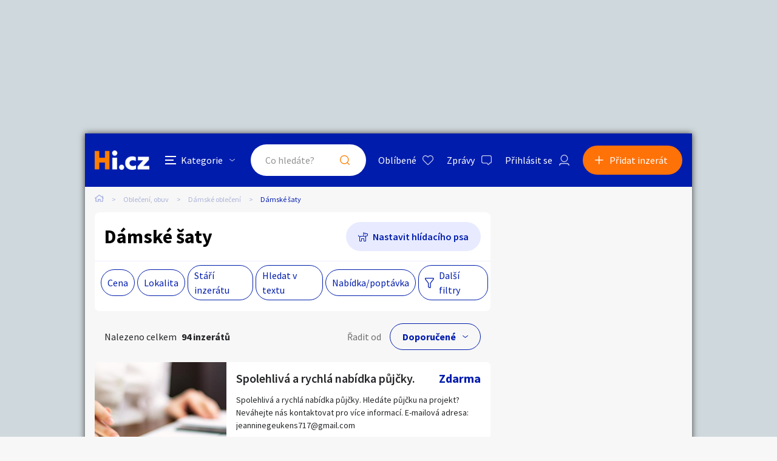

--- FILE ---
content_type: text/html; charset=utf-8
request_url: https://hyperinzerce.cz/inzeraty/Index?category=21317
body_size: 26504
content:

<!DOCTYPE html>
<html lang="cs">
<head>
    <script>
        window.dataLayer = window.dataLayer || [];
    </script>
    
    

    
<script>
    var dataLayer = window.dataLayer || [];
        dataLayer.push({ 'pageType': 'kategorie' });
</script>




        
<!-- Google Analytics -->
<!-- Analytics are loaded from gtm.js -->
<!-- End Google Analytics -->
<!-- Google Tag Manager -->
<script>
        (function (w, d, s, l, i) {
            w[l] = w[l] || []; w[l].push({
                'gtm.start':
                    new Date().getTime(), event: 'gtm.js'
            }); var f = d.getElementsByTagName(s)[0],
                j = d.createElement(s), dl = l != 'dataLayer' ? '&l=' + l : ''; j.async = true; j.src =
                    'https://www.googletagmanager.com/gtm.js?id=' + i + dl; f.parentNode.insertBefore(j, f);
        })(window, document, 'script', 'dataLayer', 'GTM-5NRXNLV');
</script>
<!-- End Google Tag Manager -->

    <title>D&#xE1;msk&#xE9; &#x161;aty - Hyperinzerce.cz</title>
    <meta charset="UTF-8">
    <meta name="viewport" content="width=device-width, initial-scale=1, maximum-scale=1">
    <meta name="theme-color" content="#001CAD">
    <meta name="msapplication-navbutton-color" content="#001CAD">
    <meta name="apple-mobile-web-app-status-bar-style" content="#001CAD">
    <meta name="description" content="Hyperinzerce - Inzerce zdarma, bazar, inzer&#xE1;ty, prod&#xE1;m a koup&#xED;m" />
    <meta name="keywords" content="Hyperinzerce, Inzerce zdarma, bazar, inzer&#xE1;ty, prod&#xE1;m a koup&#xED;m" />
    <meta name="robots" content="index, follow, max-snippet:-1, max-image-preview:large, max-video-preview:-1" />
    <meta property="og:locale" content="cs_CZ" />
    <meta property="og:type" content="website" />
    <meta property="og:title" content="D&#xE1;msk&#xE9; &#x161;aty - Hyperinzerce.cz" />
    <meta property="og:description" content="Hyperinzerce - Inzerce zdarma, bazar, inzer&#xE1;ty, prod&#xE1;m a koup&#xED;m" />
    <meta property="og:url" />
    <meta property="og:site_name" content="Hyperinzerce" />
    <meta property="og:image" content="/img/hi.jfif" />
    <meta name="twitter:card" content="summary_large_image" />
    <meta name="twitter:title" content="D&#xE1;msk&#xE9; &#x161;aty - Hyperinzerce.cz" />
    <meta name="twitter:description" content="Hyperinzerce - Inzerce zdarma, bazar, inzer&#xE1;ty, prod&#xE1;m a koup&#xED;m" />
    <meta name="twitter:image" content="/img/hi.jfif" />
    <meta name="facebook-domain-verification" content="izeglx9000uet6lk1dkhkquiunpvxt" />
    <meta name="seznam-wmt" content="90IWB30dPZcqmnE5htkuill5oGapD9EL" />

    <link rel="preconnect" href="https://fonts.gstatic.com">
    <link href="https://fonts.googleapis.com/css2?family=Source+Sans+Pro:wght@300;400;600;700&display=swap" rel="stylesheet" />
    <link rel="shortcut icon" href="/img/favicon.png">
    <link rel="stylesheet" media="all" href="/css/style.css?v=MQAuADAALgAwAC4AMAA=" />
    <link rel="stylesheet" media="print" href="/css/print.css?v=MQAuADAALgAwAC4AMAA=" />
    <script src="https://apis.google.com/js/api:client.js"></script>
    

    <script src="https://cdnjs.cloudflare.com/ajax/libs/jquery/3.4.1/jquery.min.js"></script>
    <script src="https://cdnjs.cloudflare.com/ajax/libs/jquery.mask/1.14.0/jquery.mask.min.js"></script>
    <script src="https://cdnjs.cloudflare.com/ajax/libs/jquery-validate/1.19.1/jquery.validate.min.js"></script>
    <script src="https://cdnjs.cloudflare.com/ajax/libs/jquery-validation-unobtrusive/3.2.11/jquery.validate.unobtrusive.min.js"></script>

    

<script src="/js/scripts.js?v=MQAuADAALgAwAC4AMAA=" defer></script>
<script src="/js/location.js?v=MQAuADAALgAwAC4AMAA="></script>
<script src="/js/login.js?v=MQAuADAALgAwAC4AMAA="></script>
<script src="/js/jquery.validate.messages.js?v=MQAuADAALgAwAC4AMAA="></script>

        <!-- VLM banners -->
        <meta name="referrer" content="no-referrer-when-downgrade" id="referrer-policy-meta">
        <!-- Other banners -->
            <script async src="https://pagead2.googlesyndication.com/pagead/js/adsbygoogle.js?client=ca-pub-9392907167670842" crossorigin="anonymous"></script>

    
    
    
        <script src="https://cdnjs.cloudflare.com/ajax/libs/noUiSlider/14.6.3/nouislider.min.js"></script>
    

    <script src="/js/ads-index.js?v=MQAuADAALgAwAC4AMAA="></script>

    

</head>
<body>
    <!-- Google Tag Manager (noscript) -->
<noscript>
    <iframe src="https://www.googletagmanager.com/ns.html?id=GTM-5NRXNLV"
            height="0" width="0" style="display:none;visibility:hidden"></iframe>
</noscript>
<!-- End Google Tag Manager (noscript) -->
    
<!-- Ecomail starts -->
<script type="text/javascript">
    (function (p, l, o, w, i, n, g) {
        if (!p[i]) {
            p.GlobalSnowplowNamespace = p.GlobalSnowplowNamespace || [];
            p.GlobalSnowplowNamespace.push(i);
            p[i] = function () {
                (p[i].q = p[i].q || []).push(arguments);
            };
            p[i].q = p[i].q || []; 
            n = l.createElement(o);
            g = l.getElementsByTagName(o)[0];
            n.async = 1;
            n.src = w;
            g.parentNode.insertBefore(n, g);
        }
    }(window, document, "script", "//d70shl7vidtft.cloudfront.net/ecmtr-2.4.2.js", "ecotrack"));
    window.ecotrack('newTracker', 'cf', 'd2dpiwfhf3tz0r.cloudfront.net', {
        /* Initialise a tracker */
        appId: 'hyperinzerce'
    });
    window.ecotrack('setUserIdFromLocation', 'ecmid');
    window.ecotrack('trackPageView');
</script>
<!-- Ecomail stops -->
    

<div class="c-banner__outer u-mobile-hide">
        <!-- VLM banners -->
        <div id="leaderboard-top" class="c-banner__leaderboard js-banner-leader-main u-mobile-hide"></div>
</div>

<div class="c-main">
    

<div class="c-header-compact__placeholder js-header-compact-placeholder"></div>
<header class="c-header-compact js-header-compact">
    <div class="c-header-compact__container">
        <a href="#" class="c-header-compact__category-switch js-category-switch">
            <div class="c-header-compact__category-switch-icon js-category-switch-icons">
                <div></div>
                <div></div>
                <div></div>
            </div>
            <div class="c-header-compact__category-switch-text">
                Kategorie
            </div>
        </a>
        <a href="https://hyperinzerce.cz" class="c-header-compact__logo" title="Hyperinzerce">
            <img src="/img/logo_hyperinzerce_tmavy_bg.png" class="c-header-compact__logo-img" alt="Hyperinzerce">
        </a>
        <form class="c-header-compact__search js-search-form" method="get" action="/inzeraty/Index">
            <input class="js-data-submit-query" id="IsSearchboxQuery" name="IsSearchboxQuery" type="hidden" value="False" />
            <div class="c-header-compact__search-inner js-search-area">
                <input class="c-header-compact__search-input js-search-input" type="text" name="query" id="search-input-mobile" required placeholder="Co hledáte?" autocomplete="off">
                <button class="c-header-compact__search-button" type="submit">Hledat</button>
                <div class="c-search-results c-search-results--compact js-search-results js-desktop-search"></div>
            </div>
        </form>
        <div class="c-header-compact__buttons">
            <a href="https://hyperinzerce.cz/oblibene-inzeraty" class="c-header__button c-header__button--favourite js-logged-in-only">Oblíbené</a>
            <a href="https://hyperinzerce.cz/moje-zpravy" class="c-header__button c-header__button--messages js-logged-in-only">
                Zprávy
            </a>
                <a href="#" class="js-log-in c-header__button c-header__button--account">Přihlásit se</a>
        </div>
        <div class="c-header-compact__add js-add">
            <a href="#new-ad" class="c-header-compact__add-button">Přidat inzerát</a>
        </div>
    </div>

    
        <div class="c-categories c-categories--subpage js-categories">
    <div class="c-categories__background js-category-switch"></div>
    <div class="c-categories__container">
        <h2 class="c-categories__title">
            Kategorie
        </h2>
        <div class="c-categories__list">
                <a href="https://hyperinzerce.cz/rubriky-inzerce/auto-moto" class="c-categories__item">
                    <div class="c-categories__item-image-container">
                        <img class="c-categories__item-image" src="https://hyperinzerce-images.azureedge.net/static-content/category-icons/www/auto-moto.png" alt="Auto-moto">
                    </div>
                    <h2 class="c-categories__item-title">
                        Auto-moto
                    </h2>
                </a>
                <a href="https://hyperinzerce.cz/rubriky-inzerce/reality-bydleni" class="c-categories__item">
                    <div class="c-categories__item-image-container">
                        <img class="c-categories__item-image" src="https://hyperinzerce-images.azureedge.net/static-content/category-icons/www/reality-bydleni.png" alt="Reality a bydlen&#xED;">
                    </div>
                    <h2 class="c-categories__item-title">
                        Reality a bydlen&#xED;
                    </h2>
                </a>
                <a href="https://hyperinzerce.cz/rubriky-inzerce/seznamka" class="c-categories__item">
                    <div class="c-categories__item-image-container">
                        <img class="c-categories__item-image" src="https://hyperinzerce-images.azureedge.net/static-content/category-icons/www/seznamka.png" alt="Seznamka">
                    </div>
                    <h2 class="c-categories__item-title">
                        Seznamka
                    </h2>
                </a>
                <a href="https://erotika.hyperinzerce.cz/" class="c-categories__item">
                    <div class="c-categories__item-image-container">
                        <img class="c-categories__item-image" src="https://hyperinzerce-images.azureedge.net/static-content/category-icons/www/erotika.png" alt="Erotika">
                    </div>
                    <h2 class="c-categories__item-title">
                        Erotika
                    </h2>
                </a>
                <a href="https://hyperinzerce.cz/rubriky-inzerce/zvirata" class="c-categories__item">
                    <div class="c-categories__item-image-container">
                        <img class="c-categories__item-image" src="https://hyperinzerce-images.azureedge.net/static-content/category-icons/www/zvirata.png" alt="Zv&#xED;&#x159;ata">
                    </div>
                    <h2 class="c-categories__item-title">
                        Zv&#xED;&#x159;ata
                    </h2>
                </a>
                <a href="https://hyperinzerce.cz/rubriky-inzerce/prace-sluzby" class="c-categories__item">
                    <div class="c-categories__item-image-container">
                        <img class="c-categories__item-image" src="https://hyperinzerce-images.azureedge.net/static-content/category-icons/www/prace-sluzby.png" alt="Pr&#xE1;ce a slu&#x17E;by">
                    </div>
                    <h2 class="c-categories__item-title">
                        Pr&#xE1;ce a slu&#x17E;by
                    </h2>
                </a>
                <a href="https://hyperinzerce.cz/rubriky-inzerce/stroje-naradi" class="c-categories__item">
                    <div class="c-categories__item-image-container">
                        <img class="c-categories__item-image" src="https://hyperinzerce-images.azureedge.net/static-content/category-icons/www/stroje-naradi.png" alt="Stroje a n&#xE1;&#x159;ad&#xED;">
                    </div>
                    <h2 class="c-categories__item-title">
                        Stroje a n&#xE1;&#x159;ad&#xED;
                    </h2>
                </a>
                <a href="https://hyperinzerce.cz/rubriky-inzerce/pc-elektro" class="c-categories__item">
                    <div class="c-categories__item-image-container">
                        <img class="c-categories__item-image" src="https://hyperinzerce-images.azureedge.net/static-content/category-icons/www/pc-elektro.png" alt="PC a elektro">
                    </div>
                    <h2 class="c-categories__item-title">
                        PC a elektro
                    </h2>
                </a>
                <a href="https://hyperinzerce.cz/rubriky-inzerce/sport-hobby" class="c-categories__item">
                    <div class="c-categories__item-image-container">
                        <img class="c-categories__item-image" src="https://hyperinzerce-images.azureedge.net/static-content/category-icons/www/sport-hobby.png" alt="Sport a hobby">
                    </div>
                    <h2 class="c-categories__item-title">
                        Sport a hobby
                    </h2>
                </a>
                <a href="https://hyperinzerce.cz/rubriky-inzerce/sberatelstvi" class="c-categories__item">
                    <div class="c-categories__item-image-container">
                        <img class="c-categories__item-image" src="https://hyperinzerce-images.azureedge.net/static-content/category-icons/www/sberatelstvi.png" alt="Sb&#x11B;ratelstv&#xED;">
                    </div>
                    <h2 class="c-categories__item-title">
                        Sb&#x11B;ratelstv&#xED;
                    </h2>
                </a>
                <a href="https://hyperinzerce.cz/rubriky-inzerce/detske-zbozi" class="c-categories__item">
                    <div class="c-categories__item-image-container">
                        <img class="c-categories__item-image" src="https://hyperinzerce-images.azureedge.net/static-content/category-icons/www/detske-zbozi.png" alt="D&#x11B;tsk&#xE9; zbo&#x17E;&#xED;">
                    </div>
                    <h2 class="c-categories__item-title">
                        D&#x11B;tsk&#xE9; zbo&#x17E;&#xED;
                    </h2>
                </a>
                <a href="https://hyperinzerce.cz/rubriky-inzerce/moda-doplnky" class="c-categories__item">
                    <div class="c-categories__item-image-container">
                        <img class="c-categories__item-image" src="https://hyperinzerce-images.azureedge.net/static-content/category-icons/www/moda-doplnky.png" alt="M&#xF3;da a dopl&#x148;ky">
                    </div>
                    <h2 class="c-categories__item-title">
                        M&#xF3;da a dopl&#x148;ky
                    </h2>
                </a>
                <a href="https://hyperinzerce.cz/rubriky-inzerce/kultura" class="c-categories__item">
                    <div class="c-categories__item-image-container">
                        <img class="c-categories__item-image" src="https://hyperinzerce-images.azureedge.net/static-content/category-icons/www/kultura.png" alt="Kultura">
                    </div>
                    <h2 class="c-categories__item-title">
                        Kultura
                    </h2>
                </a>
                <a href="https://hyperinzerce.cz/rubriky-inzerce/cestovani" class="c-categories__item">
                    <div class="c-categories__item-image-container">
                        <img class="c-categories__item-image" src="https://hyperinzerce-images.azureedge.net/static-content/category-icons/www/cestovani.png" alt="Cestov&#xE1;n&#xED;">
                    </div>
                    <h2 class="c-categories__item-title">
                        Cestov&#xE1;n&#xED;
                    </h2>
                </a>
                <a href="https://hyperinzerce.cz/rubriky-inzerce/ostatni" class="c-categories__item">
                    <div class="c-categories__item-image-container">
                        <img class="c-categories__item-image" src="https://hyperinzerce-images.azureedge.net/static-content/category-icons/www/ostatni.png" alt="Ostatn&#xED;">
                    </div>
                    <h2 class="c-categories__item-title">
                        Ostatn&#xED;
                    </h2>
                </a>
        </div>
        <div class="c-categories__footer">
            <a href="#" class="c-categories__add-button js-add">Přidat inzerát</a>
        </div>
    </div>
</div>
    
</header>
    <div class="c-breadcrumbs">
    <a href="https://hyperinzerce.cz" class="c-breadcrumbs__item c-breadcrumbs__item--home">
        <img src="/img/icon_home.svg" alt="Home">
    </a>
            <a href="https://obleceni-obuv.hyperinzerce.cz/" class="c-breadcrumbs__item root-category-name">Oble&#x10D;en&#xED;, obuv</a>
            <a href="https://obleceni-obuv.hyperinzerce.cz/inzerce-damske-obleceni" class="c-breadcrumbs__item ">D&#xE1;msk&#xE9; oble&#x10D;en&#xED;</a>
            <span class="c-breadcrumbs__item c-breadcrumbs__item--active">D&#xE1;msk&#xE9; &#x161;aty</span>
</div>
    <main class="c-main__container">
        <div class="c-ad-list">
            

<div class="c-list-filters">
    <div class="c-list-filters__header">
        <h1 class="c-list-filters__title">D&#xE1;msk&#xE9; &#x161;aty</h1>
            <a class="c-list-filters__dog js-toggle-watch-dog-popup" href="#">Nastavit hlídacího psa</a>
    </div>


    <div class="c-list-filters__footer">
        <div class="c-list-filters__footer-mobile">
            <a class="c-list-filters__footer-button c-list-filters__footer-button--add js-add" href="#">Přidat inzerát</a>
            <a class="c-list-filters__footer-button c-list-filters__footer-button--filter js-toggle-filters" href="#">Filtrovat inzeráty</a>
            <!-- <a class="c-list-filters__footer-button c-list-filters__footer-button--dog" href="#">Nastavit hlídacího psa</a> -->
        </div>
        <div class="c-list-filters__footer-desktop">
            
<div class="c-list-filters__footer-list">
        <div class="c-list-filters__footer-list-item">
            <a class="c-list-filters__footer-list-link js-open-small-filter " href="#">Cena</a>
            <form method="post" class="c-small-filter c-small-filter--with-click-area js-small-filter-container" action="/inzeraty/SearchPopup">
            <div class="c-small-filter__inner">
                <div class="o-slider__target js-slider-target" id="slider_01"></div>
                <div class="o-slider o-slider--mt">
                    <div class="o-slider__input-container o-slider__input-container--no-desktop-margin">
                        <div class="o-slider__input-div">
                            <div class="o-slider__label">Minimální cena</div>
                            <span class="o-slider__input-outer">
                                <input type="number" min="0" data-slider-value="0" id="slider_01_min" class="o-slider__input" name="PriceFrom" value="0" />
                            </span>
                            <span class="o-slider__unit">Kč</span>
                        </div>
                        <div class="o-slider__separator o-slider__separator--pt">až</div>
                        <div class="o-slider__input-div">
                            <div class="o-slider__label">Maximální cena</div>
                            <span class="o-slider__input-outer">
                                <input type="number" max="4790" data-slider-value="4790" id="slider_01_max" class="o-slider__input" name="PriceTo" value="4790" />
                            </span>
                            <span class="o-slider__unit">Kč</span>
                        </div>
                    </div>
                </div>
                <div class="c-small-filter__footer">
                    <button class="c-small-filter__footer-button-cancel o-button o-button--light-blue js-close-small-filter">Zavřít</button>
                    <button class="c-small-filter__footer-button-confirm o-button js-small-filter-confirm" type="submit">Zobrazit</button>
                </div>

                
<input type="hidden" id="Small_Filter_Hidden_CollectionId_7bcde985-19d1-4b1c-8b35-d0109c4b3687" name="CollectionId" value="" />
<input type="hidden" id="Small_Filter_Hidden_CategoryId_925e7885-5d54-42fb-b179-ad15dc47fe15" name="CategoryId" value="21317" />
<input type="hidden" id="Small_Filter_Hidden_PriceTo_ae51fc77-1058-4e63-baf7-3af0d8db0329" name="PriceTo" value="4790" />
<input type="hidden" id="Small_Filter_Hidden_PriceFrom_446dd12b-a66e-42b2-b6c6-a89f2021ed6b" name="PriceFrom" value="0" />
<input type="hidden" id="Small_Filter_Hidden_PriceTo_ddf233ea-54ef-431a-9403-5041b5af1e12" name="MaxPriceTo" value="4790" />
<input type="hidden" id="Small_Filter_Hidden_PriceFrom_b4bc7aa0-1f5e-49db-8731-333c9a737d41" name="MinPriceFrom" value="0" />
<input type="hidden" id="Small_Filter_Hidden_Query_3c28953d-a730-4023-a7a1-600ef290f1fb" name="Query" value="" />
<input type="hidden" id="Small_Filter_Hidden_Type_a2746f62-f8e3-475a-8185-63f90de83704" name="Type" value="" />
<input type="hidden" id="Small_Filter_Hidden_CreationPeriod_b58b58c4-7a90-49e1-bbcd-abe83106cc81" name="CreationPeriod" value="" />
<input type="hidden" id="Small_Filter_Hidden_SortBy_33f868b8-c851-46cd-bff0-dfe28e688911" data-val="true" data-val-required="The SortBy field is required." name="SortBy" value="Default" />
<input type="hidden" id="Small_Filter_Hidden_GeoLocation_e21e96a0-88cb-425e-82c3-f3029d2223b7" name="GeoLocation" value="" />


            </div>               
            <input name="__RequestVerificationToken" type="hidden" value="CfDJ8KwLrl2q1pFClTuz40KIF6Sl9Jv7A9pJxMVteMzAg9hugrdp3emMnnUQfTXA1HftvQUtM0Seb-M5V9yeuLnjahbMs-ynMLVY3GmyWvagIaXU3UX0ehpc0dXajS3SWXL20TydlA8STtaf_7HkDKwIWW8" /></form>
        </div>

    <div class="c-list-filters__footer-list-item">
        <a class="c-list-filters__footer-list-link js-open-small-filter " href="#">Lokalita</a>
        <form method="post" class="c-small-filter js-small-filter-container" action="/inzeraty/SearchPopup">

            <input class="js-geolocation-input" id="GeoLocation" name="GeoLocation" type="hidden" value="" />
            <div class="o-slider__target js-value-slider-target" id="slider_02"></div>
            <div class="o-slider o-slider--mt">
                <div class="o-slider__input-container o-slider__input-container--no-desktop-margin">
                    <div class="o-slider__input-div">
                        <div class="o-slider__label">Vzdálenost do</div>
                        <span class="o-slider__input-outer">
                            <input type="number" min="10" max="200" id="slider_02_max" class="o-slider__input js-filter-by-area" name="Area" value="" />
                        </span>
                        <span class="o-slider__unit">Km</span>
                    </div>
                </div>
            </div>
            <label for="DistanceSearchSmall" class="o-switch u-mt--L u-mb--L">
                <input id="DistanceSearchSmall" class="o-switch__input js-filter-by-location" type="checkbox" data-val="true" data-val-required="The DistanceSearch field is required." name="DistanceSearch" value="true">
                <div class="o-switch__graphics o-switch__graphics--light c-filter-popup__checkbox-graphics"></div>
                <div id="share-location-label" class="o-switch__label o-switch__label--larger o-switch__label--dark c-filter-popup__checkbox-label">Hledat inzeráty v okolí</div>
            </label>
            <div class="c-small-filter__input-container">
                    <label for="Small_Filter_Regions_0__Selected" class="c-small-filter__checkbox o-checkbox">
                        <input id="Small_Filter_Regions_0__Identifier" type="hidden" name="Regions[0].Identifier" value="&#x10C;R">
                        <input id="Small_Filter_Regions_0__Selected" class="o-checkbox__input" type="checkbox" data-val="true" data-val-required="The Selected field is required." name="Regions[0].Selected" value="true">
                        <input name="Regions[0].Selected" type="hidden" value="false">
                        <div class="c-filter-popup__checkbox-graphics o-checkbox__graphics o-checkbox__graphics--light o-checkbox__graphics--large"></div>
                        <span class="c-filter-popup__checkbox-label o-checkbox__label">Cel&#xE1; &#x10C;R</span>
                    </label>
                    <label for="Small_Filter_Regions_1__Selected" class="c-small-filter__checkbox o-checkbox">
                        <input id="Small_Filter_Regions_1__Identifier" type="hidden" name="Regions[1].Identifier" value="PHA">
                        <input id="Small_Filter_Regions_1__Selected" class="o-checkbox__input" type="checkbox" data-val="true" data-val-required="The Selected field is required." name="Regions[1].Selected" value="true">
                        <input name="Regions[1].Selected" type="hidden" value="false">
                        <div class="c-filter-popup__checkbox-graphics o-checkbox__graphics o-checkbox__graphics--light o-checkbox__graphics--large"></div>
                        <span class="c-filter-popup__checkbox-label o-checkbox__label">Hlavn&#xED; m&#x11B;sto Praha</span>
                    </label>
                    <label for="Small_Filter_Regions_2__Selected" class="c-small-filter__checkbox o-checkbox">
                        <input id="Small_Filter_Regions_2__Identifier" type="hidden" name="Regions[2].Identifier" value="JH&#x10C;">
                        <input id="Small_Filter_Regions_2__Selected" class="o-checkbox__input" type="checkbox" data-val="true" data-val-required="The Selected field is required." name="Regions[2].Selected" value="true">
                        <input name="Regions[2].Selected" type="hidden" value="false">
                        <div class="c-filter-popup__checkbox-graphics o-checkbox__graphics o-checkbox__graphics--light o-checkbox__graphics--large"></div>
                        <span class="c-filter-popup__checkbox-label o-checkbox__label">Jiho&#x10D;esk&#xFD; kraj</span>
                    </label>
                    <label for="Small_Filter_Regions_3__Selected" class="c-small-filter__checkbox o-checkbox">
                        <input id="Small_Filter_Regions_3__Identifier" type="hidden" name="Regions[3].Identifier" value="JHM">
                        <input id="Small_Filter_Regions_3__Selected" class="o-checkbox__input" type="checkbox" data-val="true" data-val-required="The Selected field is required." name="Regions[3].Selected" value="true">
                        <input name="Regions[3].Selected" type="hidden" value="false">
                        <div class="c-filter-popup__checkbox-graphics o-checkbox__graphics o-checkbox__graphics--light o-checkbox__graphics--large"></div>
                        <span class="c-filter-popup__checkbox-label o-checkbox__label">Jihomoravsk&#xFD; kraj</span>
                    </label>
                    <label for="Small_Filter_Regions_4__Selected" class="c-small-filter__checkbox o-checkbox">
                        <input id="Small_Filter_Regions_4__Identifier" type="hidden" name="Regions[4].Identifier" value="KVK">
                        <input id="Small_Filter_Regions_4__Selected" class="o-checkbox__input" type="checkbox" data-val="true" data-val-required="The Selected field is required." name="Regions[4].Selected" value="true">
                        <input name="Regions[4].Selected" type="hidden" value="false">
                        <div class="c-filter-popup__checkbox-graphics o-checkbox__graphics o-checkbox__graphics--light o-checkbox__graphics--large"></div>
                        <span class="c-filter-popup__checkbox-label o-checkbox__label">Karlovarsk&#xFD; kraj</span>
                    </label>
                    <label for="Small_Filter_Regions_5__Selected" class="c-small-filter__checkbox o-checkbox">
                        <input id="Small_Filter_Regions_5__Identifier" type="hidden" name="Regions[5].Identifier" value="VYS">
                        <input id="Small_Filter_Regions_5__Selected" class="o-checkbox__input" type="checkbox" data-val="true" data-val-required="The Selected field is required." name="Regions[5].Selected" value="true">
                        <input name="Regions[5].Selected" type="hidden" value="false">
                        <div class="c-filter-popup__checkbox-graphics o-checkbox__graphics o-checkbox__graphics--light o-checkbox__graphics--large"></div>
                        <span class="c-filter-popup__checkbox-label o-checkbox__label">Kraj Vyso&#x10D;ina</span>
                    </label>
                    <label for="Small_Filter_Regions_6__Selected" class="c-small-filter__checkbox o-checkbox">
                        <input id="Small_Filter_Regions_6__Identifier" type="hidden" name="Regions[6].Identifier" value="HKK">
                        <input id="Small_Filter_Regions_6__Selected" class="o-checkbox__input" type="checkbox" data-val="true" data-val-required="The Selected field is required." name="Regions[6].Selected" value="true">
                        <input name="Regions[6].Selected" type="hidden" value="false">
                        <div class="c-filter-popup__checkbox-graphics o-checkbox__graphics o-checkbox__graphics--light o-checkbox__graphics--large"></div>
                        <span class="c-filter-popup__checkbox-label o-checkbox__label">Kr&#xE1;lov&#xE9;hradeck&#xFD; kraj</span>
                    </label>
                    <label for="Small_Filter_Regions_7__Selected" class="c-small-filter__checkbox o-checkbox">
                        <input id="Small_Filter_Regions_7__Identifier" type="hidden" name="Regions[7].Identifier" value="LBK">
                        <input id="Small_Filter_Regions_7__Selected" class="o-checkbox__input" type="checkbox" data-val="true" data-val-required="The Selected field is required." name="Regions[7].Selected" value="true">
                        <input name="Regions[7].Selected" type="hidden" value="false">
                        <div class="c-filter-popup__checkbox-graphics o-checkbox__graphics o-checkbox__graphics--light o-checkbox__graphics--large"></div>
                        <span class="c-filter-popup__checkbox-label o-checkbox__label">Libereck&#xFD; kraj</span>
                    </label>
                    <label for="Small_Filter_Regions_8__Selected" class="c-small-filter__checkbox o-checkbox">
                        <input id="Small_Filter_Regions_8__Identifier" type="hidden" name="Regions[8].Identifier" value="MSK">
                        <input id="Small_Filter_Regions_8__Selected" class="o-checkbox__input" type="checkbox" data-val="true" data-val-required="The Selected field is required." name="Regions[8].Selected" value="true">
                        <input name="Regions[8].Selected" type="hidden" value="false">
                        <div class="c-filter-popup__checkbox-graphics o-checkbox__graphics o-checkbox__graphics--light o-checkbox__graphics--large"></div>
                        <span class="c-filter-popup__checkbox-label o-checkbox__label">Moravskoslezsk&#xFD; kraj</span>
                    </label>
                    <label for="Small_Filter_Regions_9__Selected" class="c-small-filter__checkbox o-checkbox">
                        <input id="Small_Filter_Regions_9__Identifier" type="hidden" name="Regions[9].Identifier" value="OLK">
                        <input id="Small_Filter_Regions_9__Selected" class="o-checkbox__input" type="checkbox" data-val="true" data-val-required="The Selected field is required." name="Regions[9].Selected" value="true">
                        <input name="Regions[9].Selected" type="hidden" value="false">
                        <div class="c-filter-popup__checkbox-graphics o-checkbox__graphics o-checkbox__graphics--light o-checkbox__graphics--large"></div>
                        <span class="c-filter-popup__checkbox-label o-checkbox__label">Olomouck&#xFD; kraj</span>
                    </label>
                    <label for="Small_Filter_Regions_10__Selected" class="c-small-filter__checkbox o-checkbox">
                        <input id="Small_Filter_Regions_10__Identifier" type="hidden" name="Regions[10].Identifier" value="PAK">
                        <input id="Small_Filter_Regions_10__Selected" class="o-checkbox__input" type="checkbox" data-val="true" data-val-required="The Selected field is required." name="Regions[10].Selected" value="true">
                        <input name="Regions[10].Selected" type="hidden" value="false">
                        <div class="c-filter-popup__checkbox-graphics o-checkbox__graphics o-checkbox__graphics--light o-checkbox__graphics--large"></div>
                        <span class="c-filter-popup__checkbox-label o-checkbox__label">Pardubick&#xFD; kraj</span>
                    </label>
                    <label for="Small_Filter_Regions_11__Selected" class="c-small-filter__checkbox o-checkbox">
                        <input id="Small_Filter_Regions_11__Identifier" type="hidden" name="Regions[11].Identifier" value="PLK">
                        <input id="Small_Filter_Regions_11__Selected" class="o-checkbox__input" type="checkbox" data-val="true" data-val-required="The Selected field is required." name="Regions[11].Selected" value="true">
                        <input name="Regions[11].Selected" type="hidden" value="false">
                        <div class="c-filter-popup__checkbox-graphics o-checkbox__graphics o-checkbox__graphics--light o-checkbox__graphics--large"></div>
                        <span class="c-filter-popup__checkbox-label o-checkbox__label">Plze&#x148;sk&#xFD; kraj</span>
                    </label>
                    <label for="Small_Filter_Regions_12__Selected" class="c-small-filter__checkbox o-checkbox">
                        <input id="Small_Filter_Regions_12__Identifier" type="hidden" name="Regions[12].Identifier" value="ST&#x10C;">
                        <input id="Small_Filter_Regions_12__Selected" class="o-checkbox__input" type="checkbox" data-val="true" data-val-required="The Selected field is required." name="Regions[12].Selected" value="true">
                        <input name="Regions[12].Selected" type="hidden" value="false">
                        <div class="c-filter-popup__checkbox-graphics o-checkbox__graphics o-checkbox__graphics--light o-checkbox__graphics--large"></div>
                        <span class="c-filter-popup__checkbox-label o-checkbox__label">St&#x159;edo&#x10D;esk&#xFD; kraj</span>
                    </label>
                    <label for="Small_Filter_Regions_13__Selected" class="c-small-filter__checkbox o-checkbox">
                        <input id="Small_Filter_Regions_13__Identifier" type="hidden" name="Regions[13].Identifier" value="ULK">
                        <input id="Small_Filter_Regions_13__Selected" class="o-checkbox__input" type="checkbox" data-val="true" data-val-required="The Selected field is required." name="Regions[13].Selected" value="true">
                        <input name="Regions[13].Selected" type="hidden" value="false">
                        <div class="c-filter-popup__checkbox-graphics o-checkbox__graphics o-checkbox__graphics--light o-checkbox__graphics--large"></div>
                        <span class="c-filter-popup__checkbox-label o-checkbox__label">&#xDA;steck&#xFD; kraj</span>
                    </label>
                    <label for="Small_Filter_Regions_14__Selected" class="c-small-filter__checkbox o-checkbox">
                        <input id="Small_Filter_Regions_14__Identifier" type="hidden" name="Regions[14].Identifier" value="ZLK">
                        <input id="Small_Filter_Regions_14__Selected" class="o-checkbox__input" type="checkbox" data-val="true" data-val-required="The Selected field is required." name="Regions[14].Selected" value="true">
                        <input name="Regions[14].Selected" type="hidden" value="false">
                        <div class="c-filter-popup__checkbox-graphics o-checkbox__graphics o-checkbox__graphics--light o-checkbox__graphics--large"></div>
                        <span class="c-filter-popup__checkbox-label o-checkbox__label">Zl&#xED;nsk&#xFD; kraj</span>
                    </label>
                    <label for="Small_Filter_Regions_15__Selected" class="c-small-filter__checkbox o-checkbox">
                        <input id="Small_Filter_Regions_15__Identifier" type="hidden" name="Regions[15].Identifier" value="ZAHRANICI">
                        <input id="Small_Filter_Regions_15__Selected" class="o-checkbox__input" type="checkbox" data-val="true" data-val-required="The Selected field is required." name="Regions[15].Selected" value="true">
                        <input name="Regions[15].Selected" type="hidden" value="false">
                        <div class="c-filter-popup__checkbox-graphics o-checkbox__graphics o-checkbox__graphics--light o-checkbox__graphics--large"></div>
                        <span class="c-filter-popup__checkbox-label o-checkbox__label">Zahrani&#x10D;&#xED;</span>
                    </label>
            </div>
            <div class="c-small-filter__footer">
                <button class="c-small-filter__footer-button-cancel o-button o-button--light-blue js-close-small-filter">Zavřít</button>
                <button class="c-small-filter__footer-button-confirm o-button js-small-filter-confirm" type="submit">Zobrazit</button>
            </div>

            
<input type="hidden" id="Small_Filter_Hidden_CollectionId_3a9f61eb-67f0-43a8-9fe0-762e0e9d2334" name="CollectionId" value="" />
<input type="hidden" id="Small_Filter_Hidden_CategoryId_770a1b81-4de1-4d6b-b0ca-cf99736cbd29" name="CategoryId" value="21317" />
<input type="hidden" id="Small_Filter_Hidden_PriceTo_855ae24b-2c28-4cd2-8c80-026d470d903e" name="PriceTo" value="4790" />
<input type="hidden" id="Small_Filter_Hidden_PriceFrom_87e5a077-b312-487d-847c-1151cc3708a5" name="PriceFrom" value="0" />
<input type="hidden" id="Small_Filter_Hidden_PriceTo_10cf34ce-a5c5-4a95-b145-70e7f2e1bf44" name="MaxPriceTo" value="4790" />
<input type="hidden" id="Small_Filter_Hidden_PriceFrom_ceded5c7-7730-49c7-ac9b-5b00f615c1ae" name="MinPriceFrom" value="0" />
<input type="hidden" id="Small_Filter_Hidden_Query_46e9c92f-1c43-4b27-97bb-48d8eff25660" name="Query" value="" />
<input type="hidden" id="Small_Filter_Hidden_Type_b72b0388-a225-4033-ab5a-34b2b63f69ed" name="Type" value="" />
<input type="hidden" id="Small_Filter_Hidden_CreationPeriod_c8c729c5-6898-4431-9e55-9922e1ab3523" name="CreationPeriod" value="" />
<input type="hidden" id="Small_Filter_Hidden_SortBy_ea0083f0-7ebb-43ed-a15f-8f01fdf5f436" data-val="true" data-val-required="The SortBy field is required." name="SortBy" value="Default" />
<input type="hidden" id="Small_Filter_Hidden_GeoLocation_4394df1c-0ab0-40a2-80c2-194d3c68455f" name="GeoLocation" value="" />


        <input name="__RequestVerificationToken" type="hidden" value="CfDJ8KwLrl2q1pFClTuz40KIF6Sl9Jv7A9pJxMVteMzAg9hugrdp3emMnnUQfTXA1HftvQUtM0Seb-M5V9yeuLnjahbMs-ynMLVY3GmyWvagIaXU3UX0ehpc0dXajS3SWXL20TydlA8STtaf_7HkDKwIWW8" /><input name="DistanceSearch" type="hidden" value="false"><input name="Regions[0].Selected" type="hidden" value="false"><input name="Regions[1].Selected" type="hidden" value="false"><input name="Regions[2].Selected" type="hidden" value="false"><input name="Regions[3].Selected" type="hidden" value="false"><input name="Regions[4].Selected" type="hidden" value="false"><input name="Regions[5].Selected" type="hidden" value="false"><input name="Regions[6].Selected" type="hidden" value="false"><input name="Regions[7].Selected" type="hidden" value="false"><input name="Regions[8].Selected" type="hidden" value="false"><input name="Regions[9].Selected" type="hidden" value="false"><input name="Regions[10].Selected" type="hidden" value="false"><input name="Regions[11].Selected" type="hidden" value="false"><input name="Regions[12].Selected" type="hidden" value="false"><input name="Regions[13].Selected" type="hidden" value="false"><input name="Regions[14].Selected" type="hidden" value="false"><input name="Regions[15].Selected" type="hidden" value="false"></form>
    </div>

    <div class="c-list-filters__footer-list-item">
        <a class="c-list-filters__footer-list-link js-open-small-filter " href="#">Stáří inzerátu</a>
        <form method="post" class="c-small-filter js-small-filter-container" action="/inzeraty/SearchPopup">
            <div class="c-small-filter__input-container">
                <select id="Small_Filter_CreationPeriod" class="c-small-filter__input" name="CreationPeriod">
                <option value="">Nez&#xE1;le&#x17E;&#xED;</option>
<option value="Max24Hours">Max 24 hodin</option>
<option value="Max48Hours">Max 48 hodin</option>
<option value="Max1Week">Max 1 t&#xFD;den</option>
<option value="Max2Weeks">Max 2 t&#xFD;dny</option>
<option value="Max1Month">Max 1 m&#x11B;s&#xED;c</option>
<option value="Max2Months">Max 2 m&#x11B;s&#xED;ce</option>
</select>
            </div>
            <div class="c-small-filter__footer">
                <button class="c-small-filter__footer-button-cancel o-button o-button--light-blue js-close-small-filter">Zavřít</button>
                <button class="c-small-filter__footer-button-confirm o-button js-small-filter-confirm" type="submit">Zobrazit</button>
            </div>

            
<input type="hidden" id="Small_Filter_Hidden_CollectionId_816cb7a7-371c-44a2-b510-45023a899b1d" name="CollectionId" value="" />
<input type="hidden" id="Small_Filter_Hidden_CategoryId_ae5e9dfa-c035-4353-9212-8b361bfc357c" name="CategoryId" value="21317" />
<input type="hidden" id="Small_Filter_Hidden_PriceTo_1cee1a6e-66e2-444b-ba30-f239195c9d7d" name="PriceTo" value="4790" />
<input type="hidden" id="Small_Filter_Hidden_PriceFrom_486d4d76-4fc1-4b6e-9c38-d9848caae098" name="PriceFrom" value="0" />
<input type="hidden" id="Small_Filter_Hidden_PriceTo_f96c1c6f-adec-4d2f-a10a-93256b39dd0c" name="MaxPriceTo" value="4790" />
<input type="hidden" id="Small_Filter_Hidden_PriceFrom_b63d8b6e-cbce-47de-85ab-dd01984b8704" name="MinPriceFrom" value="0" />
<input type="hidden" id="Small_Filter_Hidden_Query_57e51b37-3dbf-426d-a514-d953ea043b31" name="Query" value="" />
<input type="hidden" id="Small_Filter_Hidden_Type_34283a28-7375-4bb6-9108-d9efe348f183" name="Type" value="" />
<input type="hidden" id="Small_Filter_Hidden_CreationPeriod_e077fa8e-e0b3-4447-8570-819e1ea6a03d" name="CreationPeriod" value="" />
<input type="hidden" id="Small_Filter_Hidden_SortBy_e5c58c4d-2f96-4c9e-aff7-f4d7a7910aca" data-val="true" data-val-required="The SortBy field is required." name="SortBy" value="Default" />
<input type="hidden" id="Small_Filter_Hidden_GeoLocation_f185a2fd-b66b-456a-bcc6-52539db786dd" name="GeoLocation" value="" />


        <input name="__RequestVerificationToken" type="hidden" value="CfDJ8KwLrl2q1pFClTuz40KIF6Sl9Jv7A9pJxMVteMzAg9hugrdp3emMnnUQfTXA1HftvQUtM0Seb-M5V9yeuLnjahbMs-ynMLVY3GmyWvagIaXU3UX0ehpc0dXajS3SWXL20TydlA8STtaf_7HkDKwIWW8" /></form>
    </div>

    <div class="c-list-filters__footer-list-item">
        <a class="c-list-filters__footer-list-link js-open-small-filter " href="#">Hledat v textu</a>
        <form method="post" class="c-small-filter js-small-filter-container" action="/inzeraty/SearchPopup">
            <div class="c-small-filter__input-container">
                <input id="Small_Filter_Query" autocomplete="off" class="c-small-filter__input" type="text" name="Query" value="" />
            </div>
            <div class="c-small-filter__footer">
                <button class="c-small-filter__footer-button-cancel o-button o-button--light-blue js-close-small-filter">Zavřít</button>
                <button class="c-small-filter__footer-button-confirm o-button js-small-filter-confirm" type="submit">Zobrazit</button>
            </div>

            
<input type="hidden" id="Small_Filter_Hidden_CollectionId_9f17a2b4-52b2-4447-898c-f819839b973c" name="CollectionId" value="" />
<input type="hidden" id="Small_Filter_Hidden_CategoryId_27973817-e895-46b5-9f9e-b217481538e0" name="CategoryId" value="21317" />
<input type="hidden" id="Small_Filter_Hidden_PriceTo_2133d22e-d344-47b4-bca4-4229282daa3a" name="PriceTo" value="4790" />
<input type="hidden" id="Small_Filter_Hidden_PriceFrom_ff83915b-5d4c-4604-a2ea-1b2329ba8bc0" name="PriceFrom" value="0" />
<input type="hidden" id="Small_Filter_Hidden_PriceTo_ff9039eb-cb72-42fe-bc9f-8a64e3dc150c" name="MaxPriceTo" value="4790" />
<input type="hidden" id="Small_Filter_Hidden_PriceFrom_12e892fb-fd09-449e-a725-4df42f5ed0d0" name="MinPriceFrom" value="0" />
<input type="hidden" id="Small_Filter_Hidden_Query_fd5e9f4a-6699-443e-bd9a-0e4cdfb47f09" name="Query" value="" />
<input type="hidden" id="Small_Filter_Hidden_Type_b1c8a48e-a763-481f-b74a-e7b4c7ed6c65" name="Type" value="" />
<input type="hidden" id="Small_Filter_Hidden_CreationPeriod_a7d8d3be-361e-48ce-8734-f173887425f1" name="CreationPeriod" value="" />
<input type="hidden" id="Small_Filter_Hidden_SortBy_22edf73a-795c-4387-85d8-d4212da013e4" data-val="true" data-val-required="The SortBy field is required." name="SortBy" value="Default" />
<input type="hidden" id="Small_Filter_Hidden_GeoLocation_494460da-a231-44dd-a9a3-072000663604" name="GeoLocation" value="" />


        <input name="__RequestVerificationToken" type="hidden" value="CfDJ8KwLrl2q1pFClTuz40KIF6Sl9Jv7A9pJxMVteMzAg9hugrdp3emMnnUQfTXA1HftvQUtM0Seb-M5V9yeuLnjahbMs-ynMLVY3GmyWvagIaXU3UX0ehpc0dXajS3SWXL20TydlA8STtaf_7HkDKwIWW8" /></form>
    </div>

    <div class="c-list-filters__footer-list-item">
        <a class="c-list-filters__footer-list-link js-open-small-filter " href="#">Nabídka/poptávka</a>
        <form method="post" class="c-small-filter js-small-filter-container" action="/inzeraty/SearchPopup">
            <div class="c-small-filter__input-container">
                <select id="Small_Filter_Type" class="c-small-filter__input" name="Type">
                <option value="">Nez&#xE1;le&#x17E;&#xED;</option>
<option value="Supply">Chci koupit (nab&#xED;dky)</option>
<option value="Demand">Chci prodat (popt&#xE1;vky)</option>
</select>
            </div>
            <div class="c-small-filter__footer">
                <button class="c-small-filter__footer-button-cancel o-button o-button--light-blue js-close-small-filter">Zavřít</button>
                <button class="c-small-filter__footer-button-confirm o-button js-small-filter-confirm" type="submit">Zobrazit</button>
            </div>

            
<input type="hidden" id="Small_Filter_Hidden_CollectionId_65d25db2-57c8-4b17-ac4e-e38046c5fa5a" name="CollectionId" value="" />
<input type="hidden" id="Small_Filter_Hidden_CategoryId_af26430a-e44c-4987-9bc7-29e2a9c336f2" name="CategoryId" value="21317" />
<input type="hidden" id="Small_Filter_Hidden_PriceTo_85e46f77-57e5-4539-aa62-02d6d4a0ea3b" name="PriceTo" value="4790" />
<input type="hidden" id="Small_Filter_Hidden_PriceFrom_7a3c0fa5-1ae1-4875-80c6-0ebcc6e05b51" name="PriceFrom" value="0" />
<input type="hidden" id="Small_Filter_Hidden_PriceTo_12df6f6a-4561-4938-b851-81bd85ff1cb9" name="MaxPriceTo" value="4790" />
<input type="hidden" id="Small_Filter_Hidden_PriceFrom_6d7d4501-1d9b-4bb6-84f1-3df301b9b253" name="MinPriceFrom" value="0" />
<input type="hidden" id="Small_Filter_Hidden_Query_910068f3-6b01-41bc-8699-18682e056b8a" name="Query" value="" />
<input type="hidden" id="Small_Filter_Hidden_Type_66bfdb0c-6043-4d88-8426-f2def0446a0c" name="Type" value="" />
<input type="hidden" id="Small_Filter_Hidden_CreationPeriod_eeefaaf5-fcec-46a1-8ddd-f5d83d579cfe" name="CreationPeriod" value="" />
<input type="hidden" id="Small_Filter_Hidden_SortBy_e95b411a-13bf-420e-bcc5-a5ab891dad7f" data-val="true" data-val-required="The SortBy field is required." name="SortBy" value="Default" />
<input type="hidden" id="Small_Filter_Hidden_GeoLocation_773dcc4e-843c-4ff2-8413-6ad52fb83e66" name="GeoLocation" value="" />


        <input name="__RequestVerificationToken" type="hidden" value="CfDJ8KwLrl2q1pFClTuz40KIF6Sl9Jv7A9pJxMVteMzAg9hugrdp3emMnnUQfTXA1HftvQUtM0Seb-M5V9yeuLnjahbMs-ynMLVY3GmyWvagIaXU3UX0ehpc0dXajS3SWXL20TydlA8STtaf_7HkDKwIWW8" /></form>
    </div>
</div>
            <a class="c-list-filters__footer-more-filters js-toggle-filters" href="#">Další filtry</a>
        </div>
    </div>
</div>

            <div class="c-ad-list__header">
                <h2 class="c-ad-list__title">Nalezeno celkem <span>94 inzerátů</span></h2>
                <div class="c-ad-list__sort">
                    <label class="c-ad-list__sort-label" for="ad-list-sort">Řadit od</label>
                    <select class="c-ad-list__sort-select js-ad-sort-select" name="" id="ad-list-sort">
                        <option value="0" selected="selected">Doporučené</option>
                        <option value="4">Nejbližší</option>
                        <option value="1">Nejlevnější</option>
                        <option value="2">Nejdražší</option>
                        <option value="3">Nejnovější</option>
                    </select>
                </div>
            </div>

            <div class="c-ad-list__item-container js-ads-container" data-category="21317" data-collection="">
                    <!-- VLM banners -->
                    <div id="m-square-1" class="c-banner__square u-desktop-hide"></div>
                


<div class="js-flash-message-container">
</div>


        
<div class="c-ad-list__item js-ad-list-link " data-link="https://obleceni-obuv.hyperinzerce.cz/damske-saty/inzerat/8775004787458541764-spolehliva-a-rychla-nabidka-pujcky-nabidka" id="8775004787458541764">
    <div class="c-ad-list__item-image-container">
        <img class="c-ad-list__item-image" src="https://images.hyperinzerce.cz/inzeraty/8775004787458541764%2Fthumbnail%2Fa9111bba99404f198f3707a7621de4e5.jpg" alt="">
    </div>
    <div class="c-ad-list__item-content">
        <div class="c-ad-list__item-header">
            <a href="https://obleceni-obuv.hyperinzerce.cz/damske-saty/inzerat/8775004787458541764-spolehliva-a-rychla-nabidka-pujcky-nabidka" class="c-ad-list__item-name">
                Spolehliv&#xE1; a rychl&#xE1; nab&#xED;dka p&#x16F;j&#x10D;ky.
            </a>
            <div class="c-ad-list__item-price">
                <span>Zdarma</span>
            </div>
        </div>
        <div class="c-ad-list__item-description">
            Spolehliv&#225; a rychl&#225; nab&#237;dka půjčky. Hled&#225;te půjčku na projekt? Nev&#225;hejte n&#225;s kontaktovat pro v&#237;ce informac&#237;. E-mailov&#225; adresa: jeanninegeukens717@gmail.com<br>

        </div>
        <div class="c-ad-list__item-footer">
            <span class="c-ad-list__item-location">
                Zahrani&#x10D;&#xED;
            </span>
                    <a href="#" data-identifier="8775004787458541764" class="c-ad-list__item-like js-favourite-ad js-logged-in-only " title="P&#x159;idat do obl&#xED;ben&#xFD;ch."></a>
        </div>
    </div>
</div>


        
<div class="c-ad-list__item js-ad-list-link " data-link="https://obleceni-obuv.hyperinzerce.cz/damske-saty/inzerat/68815850132586712654-krajkove-spolecenske-saty-nabidka-stredocesky-kraj" id="68815850132586712654">
    <div class="c-ad-list__item-image-container">
        <img class="c-ad-list__item-image" src="https://images.hyperinzerce.cz/inzeraty/68815850132586712654%2Fthumbnail%2F15402443-krajkove-spolecenske-saty-001.jpg" alt="">
    </div>
    <div class="c-ad-list__item-content">
        <div class="c-ad-list__item-header">
            <a href="https://obleceni-obuv.hyperinzerce.cz/damske-saty/inzerat/68815850132586712654-krajkove-spolecenske-saty-nabidka-stredocesky-kraj" class="c-ad-list__item-name">
                Krajkov&#xE9; spole&#x10D;ensk&#xE9; &#x161;aty
            </a>
            <div class="c-ad-list__item-price">
                <span>V textu</span>
            </div>
        </div>
        <div class="c-ad-list__item-description">
            Prod&#225;m krajkov&#233; společensk&#233; šaty, 1x nošen&#233;, velikost 40, řekla bych, že odpov&#237;daj&#237; velikosti 38, na z&#225;dech zap&#237;n&#225;n&#237; na zip, sat&#233;nov&#225; spodnička, cena 350 kč, dohoda možn&#225;. Tel. 725 874 635.<br>

        </div>
        <div class="c-ad-list__item-footer">
            <span class="c-ad-list__item-location">
                St&#x159;edo&#x10D;esk&#xFD; kraj
            </span>
                    <a href="#" data-identifier="68815850132586712654" class="c-ad-list__item-like js-favourite-ad js-logged-in-only " title="P&#x159;idat do obl&#xED;ben&#xFD;ch."></a>
        </div>
    </div>
</div>


                <!-- VLM banners -->
                <div id="outstream"></div>
                <div id="m-outstream"></div>
        
<div class="c-ad-list__item js-ad-list-link " data-link="https://obleceni-obuv.hyperinzerce.cz/damske-saty/inzerat/66392283590714658454-cerne-hedvabne-letni-saty-nabidka-praha" id="66392283590714658454">
    <div class="c-ad-list__item-image-container">
        <img class="c-ad-list__item-image" src="https://images.hyperinzerce.cz/inzeraty/66392283590714658454%2Fthumbnail%2Ff455d640b4214557aaa4579457c08e28.jpg" alt="">
    </div>
    <div class="c-ad-list__item-content">
        <div class="c-ad-list__item-header">
            <a href="https://obleceni-obuv.hyperinzerce.cz/damske-saty/inzerat/66392283590714658454-cerne-hedvabne-letni-saty-nabidka-praha" class="c-ad-list__item-name">
                &#x10C;ern&#xE9; hedv&#xE1;bn&#xE9; letn&#xED; &#x161;aty
            </a>
            <div class="c-ad-list__item-price">
                <span>1 000&nbsp;Kč</span>
            </div>
        </div>
        <div class="c-ad-list__item-description">
            Prod&#225;m matně černo-šed&#233; koktejlov&#233; d&#225;msk&#233; mini šaty se zřasen&#253;m, balonkov&#253;m střihem a ozdobn&#253;m vyš&#237;v&#225;n&#237;m v pase, značky Zh&#246;uk. Zakoupen&#233; v Austr&#225;lii. Velmi žensk&#253; styl. Velikost 2 – odpov&#237;d&#225; re&#225;lně česk&#233; S/M, d&#233;lka: nad kolena, celkově 95 cm.  Š&#237;řka přes prsa -  87 cm. Postrann&#237; zip.  Nenošen&#233;. Cena: 1.000,- Kč.<br>
Před&#225;n&#237; osobně v Praze, pokud byste chtěli vyzkoušet – možno např. v n&#225;kup.centru Plaza Novodvorsk&#225; apod. Platba v hotovosti.<br>

        </div>
        <div class="c-ad-list__item-footer">
            <span class="c-ad-list__item-location">
                Praha
            </span>
                    <a href="#" data-identifier="66392283590714658454" class="c-ad-list__item-like js-favourite-ad js-logged-in-only " title="P&#x159;idat do obl&#xED;ben&#xFD;ch."></a>
        </div>
    </div>
</div>


        
<div class="c-ad-list__item js-ad-list-link " data-link="https://obleceni-obuv.hyperinzerce.cz/damske-saty/inzerat/16706059839871277909-saty-letni-kratke-nabidka-liberecky-kraj" id="16706059839871277909">
    <div class="c-ad-list__item-image-container">
        <img class="c-ad-list__item-image" src="https://images.hyperinzerce.cz/inzeraty/16706059839871277909%2Fthumbnail%2F757687adf0f2400e827ea3347da05e5e.jpg" alt="">
    </div>
    <div class="c-ad-list__item-content">
        <div class="c-ad-list__item-header">
            <a href="https://obleceni-obuv.hyperinzerce.cz/damske-saty/inzerat/16706059839871277909-saty-letni-kratke-nabidka-liberecky-kraj" class="c-ad-list__item-name">
                &#x160;aty letn&#xED; kratk&#xE9;
            </a>
            <div class="c-ad-list__item-price">
                <span>350&nbsp;Kč</span>
            </div>
        </div>
        <div class="c-ad-list__item-description">
            Krasne letni cervene saty.Kratke.Pevny material,vel.M .u prsou lze tvarovat snurkou.<br>

        </div>
        <div class="c-ad-list__item-footer">
            <span class="c-ad-list__item-location">
                Libereck&#xFD; kraj
            </span>
                    <a href="#" data-identifier="16706059839871277909" class="c-ad-list__item-like js-favourite-ad js-logged-in-only " title="P&#x159;idat do obl&#xED;ben&#xFD;ch."></a>
        </div>
    </div>
</div>


        
<div class="c-ad-list__item js-ad-list-link " data-link="https://obleceni-obuv.hyperinzerce.cz/damske-saty/inzerat/26642451039871277918-saty-elegantni-letni-nabidka-liberecky-kraj" id="26642451039871277918">
    <div class="c-ad-list__item-image-container">
        <img class="c-ad-list__item-image" src="https://images.hyperinzerce.cz/inzeraty/26642451039871277918%2Fthumbnail%2F49590ecbc4884e27bf7c0dee85fe1a8b.jpg" alt="">
    </div>
    <div class="c-ad-list__item-content">
        <div class="c-ad-list__item-header">
            <a href="https://obleceni-obuv.hyperinzerce.cz/damske-saty/inzerat/26642451039871277918-saty-elegantni-letni-nabidka-liberecky-kraj" class="c-ad-list__item-name">
                Saty elegantni letni
            </a>
            <div class="c-ad-list__item-price">
                <span>550&nbsp;Kč</span>
            </div>
        </div>
        <div class="c-ad-list__item-description">
            Krasne nov&#233;,  lehke šaty z hladkeho,pevneho mater.,moc pekny strih,pasek.Barvicka je pudrova růžova.Vel.M ,jsou volnejsi strih.Paskem se doladuje.Pasek je samozrejme soucasti.<br>

        </div>
        <div class="c-ad-list__item-footer">
            <span class="c-ad-list__item-location">
                Libereck&#xFD; kraj
            </span>
                    <a href="#" data-identifier="26642451039871277918" class="c-ad-list__item-like js-favourite-ad js-logged-in-only " title="P&#x159;idat do obl&#xED;ben&#xFD;ch."></a>
        </div>
    </div>
</div>


        
<div class="c-ad-list__item js-ad-list-link " data-link="https://obleceni-obuv.hyperinzerce.cz/damske-saty/inzerat/21990095344863315718-damske-spolecenske-pouzdrove-saty-vel-38-nabidka-plzensky-kraj" id="21990095344863315718">
    <div class="c-ad-list__item-image-container">
        <img class="c-ad-list__item-image" src="https://images.hyperinzerce.cz/inzeraty/21990095344863315718%2Fthumbnail%2F5368015-damske-spolecenske-pouzdrove-saty-vel-38-001.jpg" alt="">
    </div>
    <div class="c-ad-list__item-content">
        <div class="c-ad-list__item-header">
            <a href="https://obleceni-obuv.hyperinzerce.cz/damske-saty/inzerat/21990095344863315718-damske-spolecenske-pouzdrove-saty-vel-38-nabidka-plzensky-kraj" class="c-ad-list__item-name">
                D&#xE1;msk&#xE9; spole&#x10D;ensk&#xE9; pouzdrov&#xE9; &#x161;aty vel. 38
            </a>
            <div class="c-ad-list__item-price">
                <span>190&nbsp;Kč</span>
            </div>
        </div>
        <div class="c-ad-list__item-description">
            Prod&#225;m nov&#233; d&#225;msk&#233; pouzdrov&#233; šaty vel.38. Šaty jsou žlutob&#233;žov&#233;, d&#233;lka 102cm a jsou nov&#233;,nenošen&#233;. Prod&#225;m se slevou pouze za 190,-Kč.....<br>

        </div>
        <div class="c-ad-list__item-footer">
            <span class="c-ad-list__item-location">
                Plze&#x148;sk&#xFD; kraj
            </span>
                    <a href="#" data-identifier="21990095344863315718" class="c-ad-list__item-like js-favourite-ad js-logged-in-only " title="P&#x159;idat do obl&#xED;ben&#xFD;ch."></a>
        </div>
    </div>
</div>


        
<div class="c-ad-list__item js-ad-list-link " data-link="https://obleceni-obuv.hyperinzerce.cz/damske-saty/inzerat/26166278344863315718-damske-spolecenske-saty-vel-40-42-nabidka-plzensky-kraj" id="26166278344863315718">
    <div class="c-ad-list__item-image-container">
        <img class="c-ad-list__item-image" src="https://images.hyperinzerce.cz/inzeraty/26166278344863315718%2Fthumbnail%2F8709663-damske-spolecenske-saty-vel-40-42-001.jpg" alt="">
    </div>
    <div class="c-ad-list__item-content">
        <div class="c-ad-list__item-header">
            <a href="https://obleceni-obuv.hyperinzerce.cz/damske-saty/inzerat/26166278344863315718-damske-spolecenske-saty-vel-40-42-nabidka-plzensky-kraj" class="c-ad-list__item-name">
                D&#xE1;msk&#xE9; spole&#x10D;ensk&#xE9; &#x161;aty vel.40/42
            </a>
            <div class="c-ad-list__item-price">
                <span>390&nbsp;Kč</span>
            </div>
        </div>
        <div class="c-ad-list__item-description">
            Prod&#225;m pěkn&#233; d&#225;msk&#233; společensk&#233; šaty vel.40/42. Šaty jsou sv. modr&#233;, dvoud&#237;ln&#233;, v pase je č&#225;stečně guma, takže se přizpůsob&#237; postavě - pas 88cm, d&#233;lka sukně 70cm. Šaty jsou jako nov&#233;, minim&#225;lně nošen&#233;. Cena 390,-Kč. /Původn&#237; cena 1500,-Kč/.....<br>

        </div>
        <div class="c-ad-list__item-footer">
            <span class="c-ad-list__item-location">
                Plze&#x148;sk&#xFD; kraj
            </span>
                    <a href="#" data-identifier="26166278344863315718" class="c-ad-list__item-like js-favourite-ad js-logged-in-only " title="P&#x159;idat do obl&#xED;ben&#xFD;ch."></a>
        </div>
    </div>
</div>


        
<div class="c-ad-list__item js-ad-list-link " data-link="https://obleceni-obuv.hyperinzerce.cz/damske-saty/inzerat/49985156044863315736-damske-kostymkove-saty-vel-42-nabidka-plzensky-kraj" id="49985156044863315736">
    <div class="c-ad-list__item-image-container">
        <img class="c-ad-list__item-image" src="https://images.hyperinzerce.cz/inzeraty/49985156044863315736%2Fthumbnail%2F8273475-damske-kostymkove-saty-vel-42-001.jpg" alt="">
    </div>
    <div class="c-ad-list__item-content">
        <div class="c-ad-list__item-header">
            <a href="https://obleceni-obuv.hyperinzerce.cz/damske-saty/inzerat/49985156044863315736-damske-kostymkove-saty-vel-42-nabidka-plzensky-kraj" class="c-ad-list__item-name">
                D&#xE1;msk&#xE9; kost&#xFD;mkov&#xE9; &#x161;aty vel. 42
            </a>
            <div class="c-ad-list__item-price">
                <span>350&nbsp;Kč</span>
            </div>
        </div>
        <div class="c-ad-list__item-description">
            Prod&#225;m pěkn&#233; d&#225;msk&#233; kost&#253;mkov&#233; šaty vel.42. Šaty jsou sv. modr&#233; a pas u sukně je č&#225;stečně na gumu, takže se přizpůsob&#237; postavě - pas 80cm, d&#233;lka sukně 70cm. Šaty jsou jako nov&#233;, minim&#225;lně nošen&#233;. Prod&#225;m se slevou jen za 350,-Kč..<br>

        </div>
        <div class="c-ad-list__item-footer">
            <span class="c-ad-list__item-location">
                Plze&#x148;sk&#xFD; kraj
            </span>
                    <a href="#" data-identifier="49985156044863315736" class="c-ad-list__item-like js-favourite-ad js-logged-in-only " title="P&#x159;idat do obl&#xED;ben&#xFD;ch."></a>
        </div>
    </div>
</div>


        
<div class="c-ad-list__item js-ad-list-link " data-link="https://obleceni-obuv.hyperinzerce.cz/damske-saty/inzerat/6079170339871277948-saty-midi-letni-nabidka-liberecky-kraj" id="6079170339871277948">
    <div class="c-ad-list__item-image-container">
        <img class="c-ad-list__item-image" src="https://images.hyperinzerce.cz/inzeraty/6079170339871277948%2Fthumbnail%2F0952576039fa4a8ebf541df3415ade24.jpg" alt="">
    </div>
    <div class="c-ad-list__item-content">
        <div class="c-ad-list__item-header">
            <a href="https://obleceni-obuv.hyperinzerce.cz/damske-saty/inzerat/6079170339871277948-saty-midi-letni-nabidka-liberecky-kraj" class="c-ad-list__item-name">
                &#x160;aty midi letn&#xED;
            </a>
            <div class="c-ad-list__item-price">
                <span>800&nbsp;Kč</span>
            </div>
        </div>
        <div class="c-ad-list__item-description">
            Kr&#225;sn&#233; midi letni šaty ,vel.M. nadherny vzor. S paskem.<br>
Hod&#237; se jak jako elegant. Tak i k botaskam.<br>

        </div>
        <div class="c-ad-list__item-footer">
            <span class="c-ad-list__item-location">
                Libereck&#xFD; kraj
            </span>
                    <a href="#" data-identifier="6079170339871277948" class="c-ad-list__item-like js-favourite-ad js-logged-in-only " title="P&#x159;idat do obl&#xED;ben&#xFD;ch."></a>
        </div>
    </div>
</div>


                <!-- VLM banners -->
                <div id="commercial-article-1"></div>
                <div id="m-commercial-article-1"></div>
        
<div class="c-ad-list__item js-ad-list-link " data-link="https://obleceni-obuv.hyperinzerce.cz/damske-saty/inzerat/76194839739871277963-saty-letni-mix-nabidka-liberecky-kraj" id="76194839739871277963">
    <div class="c-ad-list__item-image-container">
        <img class="c-ad-list__item-image" src="https://images.hyperinzerce.cz/inzeraty/76194839739871277963%2Fthumbnail%2F62ba674b79fa45deb688c3d5476ffe7e.jpg" alt="">
    </div>
    <div class="c-ad-list__item-content">
        <div class="c-ad-list__item-header">
            <a href="https://obleceni-obuv.hyperinzerce.cz/damske-saty/inzerat/76194839739871277963-saty-letni-mix-nabidka-liberecky-kraj" class="c-ad-list__item-name">
                &#x160;aty letni mix
            </a>
            <div class="c-ad-list__item-price">
                <span>250&nbsp;Kč</span>
            </div>
        </div>
        <div class="c-ad-list__item-description">
            Kr&#225;sn&#233; šaty po dceři a dalš&#237; nov&#233;.Nektere ani nenosila, nebo max 1x.<br>
Šaty b&#237;l&#233; s p&#225;skem,zn.Divided vel.S - 250 kč<br>
Šaty dlouh&#233; zelen&#233; vel.S - 150kč<br>
Šaty letn&#237; celorůžov&#233; sexy, vel.S - 250 kč<br>
Modro-bil&#233; společensk&#233; ,vel.M. 399 kč<br>
Růžovo-b&#237;le nad prsa,vel.M 300kč<br>
A nov&#233;<br>
Midi s rukavem p&#225;skem vel.M 800kč<br>
Dlouh&#233; červen&#233; sexy<br>

        </div>
        <div class="c-ad-list__item-footer">
            <span class="c-ad-list__item-location">
                Libereck&#xFD; kraj
            </span>
                    <a href="#" data-identifier="76194839739871277963" class="c-ad-list__item-like js-favourite-ad js-logged-in-only " title="P&#x159;idat do obl&#xED;ben&#xFD;ch."></a>
        </div>
    </div>
</div>


        
<div class="c-ad-list__item js-ad-list-link " data-link="https://obleceni-obuv.hyperinzerce.cz/damske-saty/inzerat/10128593229567986109-damske-saty-george-vel-50-nabidka-cela-cr" id="10128593229567986109">
    <div class="c-ad-list__item-image-container">
        <img class="c-ad-list__item-image" src="https://images.hyperinzerce.cz/inzeraty/10128593229567986109%2Fthumbnail%2Fbefeffd326e9470192e9f4f1d4e3d392.jpg" alt="">
    </div>
    <div class="c-ad-list__item-content">
        <div class="c-ad-list__item-header">
            <a href="https://obleceni-obuv.hyperinzerce.cz/damske-saty/inzerat/10128593229567986109-damske-saty-george-vel-50-nabidka-cela-cr" class="c-ad-list__item-name">
                D&#xE1;msk&#xE9; &#x161;aty George vel.50
            </a>
            <div class="c-ad-list__item-price">
                <span>129&nbsp;Kč</span>
            </div>
        </div>
        <div class="c-ad-list__item-description">
            D&#225;msk&#233; t&#233;měř nov&#233; kvlaitn&#237; modern&#237; šaty značky George.Jsou jen odzkoušen&#233;.Maj&#237; ještě původn&#237; visačku.D&#233;lka je 115.cm,š&#237;ře v průramc&#237;ch je 65.cm x 2.Nab&#237;z&#237;m se slevou.Pc:299.Kč.Zašlu bal&#237;kovnou nebo z&#225;silkovnou.<br>
<br>

        </div>
        <div class="c-ad-list__item-footer">
            <span class="c-ad-list__item-location">
                Cel&#xE1; &#x10C;R
            </span>
                    <a href="#" data-identifier="10128593229567986109" class="c-ad-list__item-like js-favourite-ad js-logged-in-only " title="P&#x159;idat do obl&#xED;ben&#xFD;ch."></a>
        </div>
    </div>
</div>


        
<div class="c-ad-list__item js-ad-list-link " data-link="https://obleceni-obuv.hyperinzerce.cz/damske-saty/inzerat/86830435356284964372-saty-vel-m-nabidka-chrudim" id="86830435356284964372">
    <div class="c-ad-list__item-image-container">
        <img class="c-ad-list__item-image" src="https://images.hyperinzerce.cz/inzeraty/86830435356284964372%2Fthumbnail%2F30148f772d56422b9e163db2007a36f9.jpg" alt="">
    </div>
    <div class="c-ad-list__item-content">
        <div class="c-ad-list__item-header">
            <a href="https://obleceni-obuv.hyperinzerce.cz/damske-saty/inzerat/86830435356284964372-saty-vel-m-nabidka-chrudim" class="c-ad-list__item-name">
                &#x161;aty vel.M
            </a>
            <div class="c-ad-list__item-price">
                <span>300&nbsp;Kč</span>
            </div>
        </div>
        <div class="c-ad-list__item-description">
            TOP STAV, NOV&#201;,<br>
ŠEDO-ČERN&#193; BARVA,PŘIJEMNY<br>
MATERI&#193;L (cotton,polyester,elastan<br>
zn: SHA&amp;SHA<br>
rozměry. š&#237;ře:2x41cm, d&#233;lka:80cm<br>

        </div>
        <div class="c-ad-list__item-footer">
            <span class="c-ad-list__item-location">
                Chrudim
            </span>
                    <a href="#" data-identifier="86830435356284964372" class="c-ad-list__item-like js-favourite-ad js-logged-in-only " title="P&#x159;idat do obl&#xED;ben&#xFD;ch."></a>
        </div>
    </div>
</div>


        
<div class="c-ad-list__item js-ad-list-link " data-link="https://obleceni-obuv.hyperinzerce.cz/damske-saty/inzerat/29219119956284964318-letni-saty-3xl-2v1-nabidka-chrudim" id="29219119956284964318">
    <div class="c-ad-list__item-image-container">
        <img class="c-ad-list__item-image" src="https://images.hyperinzerce.cz/inzeraty/29219119956284964318%2Fthumbnail%2Fb61cd522ef234da286a1dabc6a0b54d1.jpg" alt="">
    </div>
    <div class="c-ad-list__item-content">
        <div class="c-ad-list__item-header">
            <a href="https://obleceni-obuv.hyperinzerce.cz/damske-saty/inzerat/29219119956284964318-letni-saty-3xl-2v1-nabidka-chrudim" class="c-ad-list__item-name">
                letn&#xED; &#x161;aty 3XL -  2v1
            </a>
            <div class="c-ad-list__item-price">
                <span>400&nbsp;Kč</span>
            </div>
        </div>
        <div class="c-ad-list__item-description">
            Letn&#237; lněn&#233; šaty 2 v 1<br>
vel.3XL - NEPOUŽIT&#201;,<br>
kr&#225;sna barvička<br>

        </div>
        <div class="c-ad-list__item-footer">
            <span class="c-ad-list__item-location">
                Chrudim
            </span>
                    <a href="#" data-identifier="29219119956284964318" class="c-ad-list__item-like js-favourite-ad js-logged-in-only " title="P&#x159;idat do obl&#xED;ben&#xFD;ch."></a>
        </div>
    </div>
</div>


        
<div class="c-ad-list__item js-ad-list-link " data-link="https://obleceni-obuv.hyperinzerce.cz/damske-saty/inzerat/75254440256284964363-saty-vel-l-xl-nabidka-chrudim" id="75254440256284964363">
    <div class="c-ad-list__item-image-container">
        <img class="c-ad-list__item-image" src="https://images.hyperinzerce.cz/inzeraty/75254440256284964363%2Fthumbnail%2F68fe1d775d1242149f6988a5bd1229f0.jpg" alt="">
    </div>
    <div class="c-ad-list__item-content">
        <div class="c-ad-list__item-header">
            <a href="https://obleceni-obuv.hyperinzerce.cz/damske-saty/inzerat/75254440256284964363-saty-vel-l-xl-nabidka-chrudim" class="c-ad-list__item-name">
                &#x161;aty vel.L/ XL
            </a>
            <div class="c-ad-list__item-price">
                <span>200&nbsp;Kč</span>
            </div>
        </div>
        <div class="c-ad-list__item-description">
            NOV&#201;, TOP STAV<br>
šiře: 2x50cm,d&#233;lka. 80cm<br>

        </div>
        <div class="c-ad-list__item-footer">
            <span class="c-ad-list__item-location">
                Chrudim
            </span>
                    <a href="#" data-identifier="75254440256284964363" class="c-ad-list__item-like js-favourite-ad js-logged-in-only " title="P&#x159;idat do obl&#xED;ben&#xFD;ch."></a>
        </div>
    </div>
</div>


        
<div class="c-ad-list__item js-ad-list-link " data-link="https://obleceni-obuv.hyperinzerce.cz/damske-saty/inzerat/46887513283515538136-saty-damske-slusive-m-nabidka-praha" id="46887513283515538136">
    <div class="c-ad-list__item-image-container">
        <img class="c-ad-list__item-image" src="https://images.hyperinzerce.cz/inzeraty/46887513283515538136%2Fthumbnail%2F9d3c010255f9465eb0cf3ee4699d150d.jpg" alt="">
    </div>
    <div class="c-ad-list__item-content">
        <div class="c-ad-list__item-header">
            <a href="https://obleceni-obuv.hyperinzerce.cz/damske-saty/inzerat/46887513283515538136-saty-damske-slusive-m-nabidka-praha" class="c-ad-list__item-name">
                &#x160;aty d&#xE1;msk&#xE9;, slu&#x161;iv&#xE9;, vel. M
            </a>
            <div class="c-ad-list__item-price">
                <span>80&nbsp;Kč</span>
            </div>
        </div>
        <div class="c-ad-list__item-description">
            Šedob&#233;žov&#233; d&#225;msk&#233; šaty/tunika, pružn&#233;, velmi slušiv&#233;, original, dovoz USA, velmi m&#225;lo nošen&#233;, podporuj&#237; št&#237;hlou figuru.  K vyzvednut&#237; v Praze 9 nebo na M. Nepos&#237;l&#225;m...<br>

        </div>
        <div class="c-ad-list__item-footer">
            <span class="c-ad-list__item-location">
                Praha
            </span>
                    <a href="#" data-identifier="46887513283515538136" class="c-ad-list__item-like js-favourite-ad js-logged-in-only " title="P&#x159;idat do obl&#xED;ben&#xFD;ch."></a>
        </div>
    </div>
</div>


        
<div class="c-ad-list__item js-ad-list-link " data-link="https://obleceni-obuv.hyperinzerce.cz/damske-saty/inzerat/4958995212348747336-nabizim-nove-saty-vel-48-z-dilny-linie-schneider-nabidka-praha" id="4958995212348747336">
    <div class="c-ad-list__item-image-container">
        <img class="c-ad-list__item-image" src="https://images.hyperinzerce.cz/inzeraty/4958995212348747336%2Fthumbnail%2F22ab143434604cb9bbfdf2f9de41410a.jpg" alt="">
    </div>
    <div class="c-ad-list__item-content">
        <div class="c-ad-list__item-header">
            <a href="https://obleceni-obuv.hyperinzerce.cz/damske-saty/inzerat/4958995212348747336-nabizim-nove-saty-vel-48-z-dilny-linie-schneider-nabidka-praha" class="c-ad-list__item-name">
                Nab&#xED;z&#xED;m nov&#xE9; &#x161;aty vel. 48 z d&#xED;lny Linie Schneider.
            </a>
            <div class="c-ad-list__item-price">
                <span>800&nbsp;Kč</span>
            </div>
        </div>
        <div class="c-ad-list__item-description">
            Prod&#225;m nov&#233; nenošen&#233; šaty z d&#237;lny Linie Schneider, od července je nov&#253; majitel a d&#237;lna se jmenuje Linie Bonita. Šaty jsem kupovala na jaře, původn&#237; cena 1700.- Kč, abych měla nějak&#233; &quot; sv&#225;tečn&#237; &quot;. Než však k takov&#233; ud&#225;losti došlo, tak jsem při ned&#225;vn&#233;m zkoušen&#237; zjistila, že mě dost obep&#237;naj&#237;. Šaty jsou pružn&#233;, spl&#253;vav&#233; ve vel. 48 a s mal&#253;mi vycp&#225;vkami. J&#225; bych už potřebovala o č&#237;slo  větš&#237;, abych se v nich c&#237;tila pohodlně.<br>

        </div>
        <div class="c-ad-list__item-footer">
            <span class="c-ad-list__item-location">
                Praha
            </span>
                    <a href="#" data-identifier="4958995212348747336" class="c-ad-list__item-like js-favourite-ad js-logged-in-only " title="P&#x159;idat do obl&#xED;ben&#xFD;ch."></a>
        </div>
    </div>
</div>


                <!-- VLM banners -->
                <div id="commercial-article-2"></div>
                <div id="m-commercial-article-2"></div>
        
<div class="c-ad-list__item js-ad-list-link " data-link="https://obleceni-obuv.hyperinzerce.cz/damske-saty/inzerat/3002931102602445827-hunaty-damsky-vysivany-zupan-disney-novy-nabidka-cela-cr" id="3002931102602445827">
    <div class="c-ad-list__item-image-container">
        <img class="c-ad-list__item-image" src="https://images.hyperinzerce.cz/inzeraty/3002931102602445827%2Fthumbnail%2Fdf18add3abcd4874bd2b7e744450b728.jpg" alt="">
    </div>
    <div class="c-ad-list__item-content">
        <div class="c-ad-list__item-header">
            <a href="https://obleceni-obuv.hyperinzerce.cz/damske-saty/inzerat/3002931102602445827-hunaty-damsky-vysivany-zupan-disney-novy-nabidka-cela-cr" class="c-ad-list__item-name">
                Hu&#x148;at&#xFD; d&#xE1;msky vy&#x161;&#xED;van&#xFD; &#x17E;upan DISNEY NOVY
            </a>
            <div class="c-ad-list__item-price">
                <span>Dohodou</span>
            </div>
        </div>
        <div class="c-ad-list__item-description">
            Kr&#225;sny d&#225;msky vyš&#237;van&#253; ružov&#253; župan DISNEY s kapucňou. Prijemny makucky material na dotyk. Kratky teply zupan ktory zahreje v chladnom pocasi. Zupan ma vrecka a opasok na zavazovanie v pase. Vysivany motiv Minnie Mouse. velkost S<br>

        </div>
        <div class="c-ad-list__item-footer">
            <span class="c-ad-list__item-location">
                Cel&#xE1; &#x10C;R
            </span>
                    <a href="#" data-identifier="3002931102602445827" class="c-ad-list__item-like js-favourite-ad js-logged-in-only " title="P&#x159;idat do obl&#xED;ben&#xFD;ch."></a>
        </div>
    </div>
</div>


        
<div class="c-ad-list__item js-ad-list-link " data-link="https://obleceni-obuv.hyperinzerce.cz/damske-saty/inzerat/5541754442602445845-rozkosny-damsky-kratky-ruzovy-zupan-s-vysivanym-motivom-novy-nabidka-cela-cr" id="5541754442602445845">
    <div class="c-ad-list__item-image-container">
        <img class="c-ad-list__item-image" src="https://images.hyperinzerce.cz/inzeraty/5541754442602445845%2Fthumbnail%2F0e95fe9531d741548d194f7acb47e566.jpg" alt="">
    </div>
    <div class="c-ad-list__item-content">
        <div class="c-ad-list__item-header">
            <a href="https://obleceni-obuv.hyperinzerce.cz/damske-saty/inzerat/5541754442602445845-rozkosny-damsky-kratky-ruzovy-zupan-s-vysivanym-motivom-novy-nabidka-cela-cr" class="c-ad-list__item-name">
                Rozkosny damsky kratky ruzovy zupan s vysivanym motivom NOVY
            </a>
            <div class="c-ad-list__item-price">
                <span>Dohodou</span>
            </div>
        </div>
        <div class="c-ad-list__item-description">
            Krasny kvalitny damsky zupan s vysivanym motivom vzadu. Kratky teply zupan usity z prijemneho makuckeho materialu na dotyk. Zupan zahreje. Dlzka zupanu od ramena je 87 cm. Velkost M, Zupan ma kapucnu, vrecka a opasok.<br>

        </div>
        <div class="c-ad-list__item-footer">
            <span class="c-ad-list__item-location">
                Cel&#xE1; &#x10C;R
            </span>
                    <a href="#" data-identifier="5541754442602445845" class="c-ad-list__item-like js-favourite-ad js-logged-in-only " title="P&#x159;idat do obl&#xED;ben&#xFD;ch."></a>
        </div>
    </div>
</div>


        
<div class="c-ad-list__item js-ad-list-link " data-link="https://obleceni-obuv.hyperinzerce.cz/damske-saty/inzerat/18547402531314536609-nove-smetanove-saty-s-koralky-miss-selfridge-vel-44-nabidka-cela-cr" id="18547402531314536609">
    <div class="c-ad-list__item-image-container">
        <img class="c-ad-list__item-image" src="https://images.hyperinzerce.cz/inzeraty/18547402531314536609%2Fthumbnail%2F631d06f8a9ac406e9da7e4a0ee546510.jpg" alt="">
    </div>
    <div class="c-ad-list__item-content">
        <div class="c-ad-list__item-header">
            <a href="https://obleceni-obuv.hyperinzerce.cz/damske-saty/inzerat/18547402531314536609-nove-smetanove-saty-s-koralky-miss-selfridge-vel-44-nabidka-cela-cr" class="c-ad-list__item-name">
                Nov&#xE9; smetanov&#xE9; &#x161;aty s kor&#xE1;lky Miss Selfridge vel.44
            </a>
            <div class="c-ad-list__item-price">
                <span>830&nbsp;Kč</span>
            </div>
        </div>
        <div class="c-ad-list__item-description">
            Rafinovan&#233; zdoben&#233; šaty, kr&#225;sn&#233; na l&#233;to, do společnosti. Jsou ze dvou vrstev, podšit&#233; ve předu, vzadu jen sukně, na z&#225;dech je pouze jemn&#225; průhledn&#225; s&#237;ťov&#225; vrstva. Ta je všude bohatě pošit&#225; flitry a kor&#225;lky. Střih šatů je jen m&#237;rně rozš&#237;řen&#253;, kor&#225;lkov&#233; aplikace opticky tvaruj&#237; postavu. Materi&#225;l je velmi pružn&#253;, jak podš&#237;vka tak svrchn&#237; vrstva, oba polyester. Zap&#237;naj&#237; se vzadu na zip na sukni a na dva h&#225;čky na z&#225;dech. Velikost 16 souhlas&#237;. Šaty l&#233;pe vyniknou na patřičn&#233; postavě, mně jsou velk&#233;. Rozměry v klidu bez natažen&#237;: prsa 98 cm, pas 84 cm, boky 100 cm, d&#233;lka šatů 90 cm, sukně od pasu dolů 45 cm. Šaty jsou nov&#233;, ještě s visačkou. Osobn&#237; převzet&#237; po dohodě - Praha, Brno, Břeclav, Hodon&#237;n. Odesl&#225;n&#237; do ČR a na Slovensko, poštou, bal&#237;kovnou, Z&#225;silkovnou, v&#253;ši poštovn&#233;ho sděl&#237;m do zpr&#225;vy.<br>

        </div>
        <div class="c-ad-list__item-footer">
            <span class="c-ad-list__item-location">
                Cel&#xE1; &#x10C;R
            </span>
                    <a href="#" data-identifier="18547402531314536609" class="c-ad-list__item-like js-favourite-ad js-logged-in-only " title="P&#x159;idat do obl&#xED;ben&#xFD;ch."></a>
        </div>
    </div>
</div>


        
<div class="c-ad-list__item js-ad-list-link " data-link="https://obleceni-obuv.hyperinzerce.cz/damske-saty/inzerat/55196398017462849645-damske-divci-saty-nabidka-brusperk" id="55196398017462849645">
    <div class="c-ad-list__item-image-container">
        <img class="c-ad-list__item-image" src="https://images.hyperinzerce.cz/inzeraty/55196398017462849645%2Fthumbnail%2Fae55534392704a5e9ac278165f0c7056.JPG" alt="">
    </div>
    <div class="c-ad-list__item-content">
        <div class="c-ad-list__item-header">
            <a href="https://obleceni-obuv.hyperinzerce.cz/damske-saty/inzerat/55196398017462849645-damske-divci-saty-nabidka-brusperk" class="c-ad-list__item-name">
                D&#xE1;msk&#xE9;,d&#xED;v&#x10D;&#xED; &#x161;aty
            </a>
            <div class="c-ad-list__item-price">
                <span>200&nbsp;Kč</span>
            </div>
        </div>
        <div class="c-ad-list__item-description">
            Nab&#237;z&#237;m d&#225;msk&#233;, d&#237;vč&#237; společensk&#233; šaty, vel:36, použit&#233; pouze 2x v tanečn&#237;ch. Šaty bez poškozen&#237;, jako nov&#233;. Vhodn&#233; na divadeln&#237; večery, tanečn&#237;, svatby, maturitn&#237; ples, promoce atd. Původn&#237; cena 2000kč, nyn&#237; 200kč.<br>

        </div>
        <div class="c-ad-list__item-footer">
            <span class="c-ad-list__item-location">
                Bru&#x161;perk
            </span>
                    <a href="#" data-identifier="55196398017462849645" class="c-ad-list__item-like js-favourite-ad js-logged-in-only " title="P&#x159;idat do obl&#xED;ben&#xFD;ch."></a>
        </div>
    </div>
</div>



            </div>

            <div class="c-ad-list__loader">
                <span class="c-ad-list__loader-link o-button js-load-more loading" style="display:none">X</span>
            </div>

            <div class="c-ad-list__footer">
                
    <div class="c-paging">
        <a  disabled class="c-paging__btn c-paging__btn--prev o-button o-button--light-blue js-page"><span class="c-paging__btn-text">Předchozí <span class="c-paging__btn-text--hide">stránka</span></span></a>
        <ul class="c-paging__list">
                    <li class="c-paging__item ">
                            <span class="c-paging__link c-paging__link--active">1</span>
                    </li>
                    <li class="c-paging__item ">
                            <a href="/inzeraty/Index?category=21317&amp;page=2" class="c-paging__link js-page">2</a>
                    </li>
                    <li class="c-paging__item ">
                            <a href="/inzeraty/Index?category=21317&amp;page=3" class="c-paging__link js-page">3</a>
                    </li>
                    <li class="c-paging__item ">
                            <a href="/inzeraty/Index?category=21317&amp;page=4" class="c-paging__link js-page">4</a>
                    </li>
                    <li class="c-paging__item ">
                            <a href="/inzeraty/Index?category=21317&amp;page=5" class="c-paging__link js-page">5</a>
                    </li>
        </ul>
        <a href=/inzeraty/Index?category=21317&amp;page=2  class="c-paging__btn c-paging__btn--next o-button o-button--light-blue js-page"><span class="c-paging__btn-text">Další <span class="c-paging__btn-text--hide">stránka</span></span></a>
    </div>

            </div>
        </div>
    </main>
    <div class="c-main__banners js-side-banners">
        <div class="c-main__banners-item">
                <!-- VLM banners -->
                <div id="skyscraper-1" class="u-mobile-hide"></div>
        </div>
        <div class="c-main__banners-item">
                <!-- VLM banners -->
                <div id="square-1" class="u-mobile-hide"></div>
        </div>
    </div>
</div>

    <!-- VLM banners -->
    <div id="leaderboard-bottom" class="c-banner__leaderboard c-banner__leaderboard--footer u-mobile-hide"></div>
    <div id="m-square-2" class="c-banner__leaderboard u-desktop-hide"></div>

<div class="js-popup-filter-container">
    
<div class="c-filter-popup js-filters-container">
    <div class="o-close-bg js-toggle-filters" aria-label="Zavřít"></div>
    <form method="post" class="c-filter-popup__container js-filter-width" action="/inzeraty/SearchPopup">
        <input type="hidden" data-val="true" data-val-required="The SortBy field is required." id="SortBy" name="SortBy" value="Default" />

        <div class="c-filter-popup__header">
            <a href="#" class="c-filter-popup__close-button js-toggle-filters" aria-label="Zavřít"></a>
            <h2 class="c-filter-popup__title">Další filtry</h2>
            <div class="c-filter-popup__menu-outer">
                <div class="c-filter-popup__menu js-filter-menu">
                        <a class="c-filter-popup__menu-item js-filter-link c-filter-popup__menu-item--active" href="#filter-price">Cena</a>
                    <a class="c-filter-popup__menu-item js-filter-link" href="#filter-location">Lokalita</a>
                    <a class="c-filter-popup__menu-item js-filter-link" href="#filter-date">Stáří inzerátu</a>
                    <a class="c-filter-popup__menu-item js-filter-link" href="#filter-query">Hledat v textu</a>
                    <a class="c-filter-popup__menu-item js-filter-link" href="#filter-type">Nabídka/poptávka</a>
                    <input type="hidden" id="CategoryId" name="CategoryId" value="21317" />
                    <input type="hidden" id="CollectionId" name="CollectionId" value="" />

                </div>
                <div class="c-filter-popup__menu-more-container js-filter-more-container">
                    <a class="c-filter-popup__menu-item c-filter-popup__menu-item--more js-filter-more-toggle" href="#">
                        <img src="/img/icon_profil_elipsis_horizontal.svg" alt="">
                    </a>
                    <div class="c-filter-popup__menu-more js-filter-more"></div>
                </div>
            </div>
        </div>
        <div class="c-filter-popup__main js-filter-more-close">
                <input type="hidden" id="MinPriceFrom" name="MinPriceFrom" value="0" />
                <input type="hidden" id="MaxPriceTo" name="MaxPriceTo" value="4790" />
                <div class="c-filter-popup__group" id="filter-price">
                    <h2 class="c-filter-popup__group-title">Cena</h2>
                    <div class="c-filter-popup__input-wrapper">
                        <div class="c-filter-popup__input-container">
                            <div class="o-slider">
                                <div class="o-slider__input-container o-slider__input-container--no-desktop-margin">
                                    <div class="o-slider__input-div">
                                        <div class="o-slider__label">Minimální cena</div>
                                        <span class="o-slider__input-outer">
                                            <input type="number" min="0" data-slider-value="0" id="slider_1_min" class="o-slider__input" name="PriceFrom" value="0" />
                                        </span>
                                        <span class="o-slider__unit">Kč</span>
                                    </div>
                                    <div class="o-slider__separator o-slider__separator--pt">až</div>
                                    <div class="o-slider__input-div">
                                        <div class="o-slider__label">Maximální cena</div>
                                        <span class="o-slider__input-outer">
                                            <input type="number" max="4790" data-slider-value="4790" id="slider_1_max" class="o-slider__input" name="PriceTo" value="4790" />
                                        </span>
                                        <span class="o-slider__unit">Kč</span>
                                    </div>
                                </div>
                            </div>
                        </div>
                        <div class="c-filter-popup__input-container c-filter-popup__input-container--special-slider">
                            <div class="o-slider__target js-slider-target" id="slider_1"></div>
                        </div>
                    </div>
                </div>

            <div class="c-filter-popup__group" id="filter-location">
                <h2 class="c-filter-popup__group-title">Lokalita</h2>
                <label class="o-switch u-mb--L" for="DistanceSearch">
                    <input class="o-switch__input js-filter-by-location" type="checkbox" data-val="true" data-val-required="The DistanceSearch field is required." id="DistanceSearch" name="DistanceSearch" value="true">
                    <div class="o-switch__graphics o-switch__graphics--light c-filter-popup__checkbox-graphics"></div>
                    <div id="share-location-label" class="o-switch__label o-switch__label--larger o-switch__label--dark c-filter-popup__checkbox-label">Hledat inzeráty v okolí</div>
                </label>
                <div class="c-filter-popup__input-wrapper">

                    <input class="js-geolocation-input" id="GeoLocation" name="GeoLocation" type="hidden" value="" />

                    <div class="c-filter-popup__input-container c-filter-popup__input-container--flex-centered">
                        <div class="o-slider__input-container">
                            <div class="o-slider__input-div o-slider__input-div--no-width">
                                <div class="o-slider__label">Vzdálenost do</div>
                                <span class="o-slider__input-outer">
                                    <input type="number" min="10" max="200" id="slider_2_max" class="o-slider__input js-filter-by-area" name="Area" value="" />
                                </span>
                                <span class="o-slider__unit">Km</span>
                            </div>
                        </div>
                    </div>
                    <div class="c-filter-popup__input-container c-filter-popup__input-container--special-slider">
                        <div class="o-slider__target js-value-slider-target" id="slider_2"></div>
                    </div>
                </div>
                <div class="c-filter-popup__input-wrapper u-pt--M js-filter-input-wrapper js-filter-input-wrapper-location">
                        <div class="c-filter-popup__input-container">
                            <label class="c-filter-popup__checkbox o-checkbox" for="Regions_0__Selected">
                                <input type="hidden" id="Regions_0__Identifier" name="Regions[0].Identifier" value="&#x10C;R">
                                <input class="o-checkbox__input" type="checkbox" data-val="true" data-val-required="The Selected field is required." id="Regions_0__Selected" name="Regions[0].Selected" value="true">
                                <div class="c-filter-popup__checkbox-graphics o-checkbox__graphics o-checkbox__graphics--light o-checkbox__graphics--large"></div>
                                <span class="c-filter-popup__checkbox-label o-checkbox__label">Cel&#xE1; &#x10C;R</span>
                            </label>
                        </div>
                        <div class="c-filter-popup__input-container">
                            <label class="c-filter-popup__checkbox o-checkbox" for="Regions_1__Selected">
                                <input type="hidden" id="Regions_1__Identifier" name="Regions[1].Identifier" value="PHA">
                                <input class="o-checkbox__input" type="checkbox" data-val="true" data-val-required="The Selected field is required." id="Regions_1__Selected" name="Regions[1].Selected" value="true">
                                <div class="c-filter-popup__checkbox-graphics o-checkbox__graphics o-checkbox__graphics--light o-checkbox__graphics--large"></div>
                                <span class="c-filter-popup__checkbox-label o-checkbox__label">Hlavn&#xED; m&#x11B;sto Praha</span>
                            </label>
                        </div>
                        <div class="c-filter-popup__input-container">
                            <label class="c-filter-popup__checkbox o-checkbox" for="Regions_2__Selected">
                                <input type="hidden" id="Regions_2__Identifier" name="Regions[2].Identifier" value="JH&#x10C;">
                                <input class="o-checkbox__input" type="checkbox" data-val="true" data-val-required="The Selected field is required." id="Regions_2__Selected" name="Regions[2].Selected" value="true">
                                <div class="c-filter-popup__checkbox-graphics o-checkbox__graphics o-checkbox__graphics--light o-checkbox__graphics--large"></div>
                                <span class="c-filter-popup__checkbox-label o-checkbox__label">Jiho&#x10D;esk&#xFD; kraj</span>
                            </label>
                        </div>
                        <div class="c-filter-popup__input-container">
                            <label class="c-filter-popup__checkbox o-checkbox" for="Regions_3__Selected">
                                <input type="hidden" id="Regions_3__Identifier" name="Regions[3].Identifier" value="JHM">
                                <input class="o-checkbox__input" type="checkbox" data-val="true" data-val-required="The Selected field is required." id="Regions_3__Selected" name="Regions[3].Selected" value="true">
                                <div class="c-filter-popup__checkbox-graphics o-checkbox__graphics o-checkbox__graphics--light o-checkbox__graphics--large"></div>
                                <span class="c-filter-popup__checkbox-label o-checkbox__label">Jihomoravsk&#xFD; kraj</span>
                            </label>
                        </div>
                        <div class="c-filter-popup__input-container">
                            <label class="c-filter-popup__checkbox o-checkbox" for="Regions_4__Selected">
                                <input type="hidden" id="Regions_4__Identifier" name="Regions[4].Identifier" value="KVK">
                                <input class="o-checkbox__input" type="checkbox" data-val="true" data-val-required="The Selected field is required." id="Regions_4__Selected" name="Regions[4].Selected" value="true">
                                <div class="c-filter-popup__checkbox-graphics o-checkbox__graphics o-checkbox__graphics--light o-checkbox__graphics--large"></div>
                                <span class="c-filter-popup__checkbox-label o-checkbox__label">Karlovarsk&#xFD; kraj</span>
                            </label>
                        </div>
                        <div class="c-filter-popup__input-container">
                            <label class="c-filter-popup__checkbox o-checkbox" for="Regions_5__Selected">
                                <input type="hidden" id="Regions_5__Identifier" name="Regions[5].Identifier" value="VYS">
                                <input class="o-checkbox__input" type="checkbox" data-val="true" data-val-required="The Selected field is required." id="Regions_5__Selected" name="Regions[5].Selected" value="true">
                                <div class="c-filter-popup__checkbox-graphics o-checkbox__graphics o-checkbox__graphics--light o-checkbox__graphics--large"></div>
                                <span class="c-filter-popup__checkbox-label o-checkbox__label">Kraj Vyso&#x10D;ina</span>
                            </label>
                        </div>
                        <div class="c-filter-popup__input-container">
                            <label class="c-filter-popup__checkbox o-checkbox" for="Regions_6__Selected">
                                <input type="hidden" id="Regions_6__Identifier" name="Regions[6].Identifier" value="HKK">
                                <input class="o-checkbox__input" type="checkbox" data-val="true" data-val-required="The Selected field is required." id="Regions_6__Selected" name="Regions[6].Selected" value="true">
                                <div class="c-filter-popup__checkbox-graphics o-checkbox__graphics o-checkbox__graphics--light o-checkbox__graphics--large"></div>
                                <span class="c-filter-popup__checkbox-label o-checkbox__label">Kr&#xE1;lov&#xE9;hradeck&#xFD; kraj</span>
                            </label>
                        </div>
                        <div class="c-filter-popup__input-container">
                            <label class="c-filter-popup__checkbox o-checkbox" for="Regions_7__Selected">
                                <input type="hidden" id="Regions_7__Identifier" name="Regions[7].Identifier" value="LBK">
                                <input class="o-checkbox__input" type="checkbox" data-val="true" data-val-required="The Selected field is required." id="Regions_7__Selected" name="Regions[7].Selected" value="true">
                                <div class="c-filter-popup__checkbox-graphics o-checkbox__graphics o-checkbox__graphics--light o-checkbox__graphics--large"></div>
                                <span class="c-filter-popup__checkbox-label o-checkbox__label">Libereck&#xFD; kraj</span>
                            </label>
                        </div>
                        <div class="c-filter-popup__input-container">
                            <label class="c-filter-popup__checkbox o-checkbox" for="Regions_8__Selected">
                                <input type="hidden" id="Regions_8__Identifier" name="Regions[8].Identifier" value="MSK">
                                <input class="o-checkbox__input" type="checkbox" data-val="true" data-val-required="The Selected field is required." id="Regions_8__Selected" name="Regions[8].Selected" value="true">
                                <div class="c-filter-popup__checkbox-graphics o-checkbox__graphics o-checkbox__graphics--light o-checkbox__graphics--large"></div>
                                <span class="c-filter-popup__checkbox-label o-checkbox__label">Moravskoslezsk&#xFD; kraj</span>
                            </label>
                        </div>
                        <div class="c-filter-popup__input-container">
                            <label class="c-filter-popup__checkbox o-checkbox" for="Regions_9__Selected">
                                <input type="hidden" id="Regions_9__Identifier" name="Regions[9].Identifier" value="OLK">
                                <input class="o-checkbox__input" type="checkbox" data-val="true" data-val-required="The Selected field is required." id="Regions_9__Selected" name="Regions[9].Selected" value="true">
                                <div class="c-filter-popup__checkbox-graphics o-checkbox__graphics o-checkbox__graphics--light o-checkbox__graphics--large"></div>
                                <span class="c-filter-popup__checkbox-label o-checkbox__label">Olomouck&#xFD; kraj</span>
                            </label>
                        </div>
                        <div class="c-filter-popup__input-container">
                            <label class="c-filter-popup__checkbox o-checkbox" for="Regions_10__Selected">
                                <input type="hidden" id="Regions_10__Identifier" name="Regions[10].Identifier" value="PAK">
                                <input class="o-checkbox__input" type="checkbox" data-val="true" data-val-required="The Selected field is required." id="Regions_10__Selected" name="Regions[10].Selected" value="true">
                                <div class="c-filter-popup__checkbox-graphics o-checkbox__graphics o-checkbox__graphics--light o-checkbox__graphics--large"></div>
                                <span class="c-filter-popup__checkbox-label o-checkbox__label">Pardubick&#xFD; kraj</span>
                            </label>
                        </div>
                        <div class="c-filter-popup__input-container">
                            <label class="c-filter-popup__checkbox o-checkbox" for="Regions_11__Selected">
                                <input type="hidden" id="Regions_11__Identifier" name="Regions[11].Identifier" value="PLK">
                                <input class="o-checkbox__input" type="checkbox" data-val="true" data-val-required="The Selected field is required." id="Regions_11__Selected" name="Regions[11].Selected" value="true">
                                <div class="c-filter-popup__checkbox-graphics o-checkbox__graphics o-checkbox__graphics--light o-checkbox__graphics--large"></div>
                                <span class="c-filter-popup__checkbox-label o-checkbox__label">Plze&#x148;sk&#xFD; kraj</span>
                            </label>
                        </div>
                        <div class="c-filter-popup__input-container">
                            <label class="c-filter-popup__checkbox o-checkbox" for="Regions_12__Selected">
                                <input type="hidden" id="Regions_12__Identifier" name="Regions[12].Identifier" value="ST&#x10C;">
                                <input class="o-checkbox__input" type="checkbox" data-val="true" data-val-required="The Selected field is required." id="Regions_12__Selected" name="Regions[12].Selected" value="true">
                                <div class="c-filter-popup__checkbox-graphics o-checkbox__graphics o-checkbox__graphics--light o-checkbox__graphics--large"></div>
                                <span class="c-filter-popup__checkbox-label o-checkbox__label">St&#x159;edo&#x10D;esk&#xFD; kraj</span>
                            </label>
                        </div>
                        <div class="c-filter-popup__input-container">
                            <label class="c-filter-popup__checkbox o-checkbox" for="Regions_13__Selected">
                                <input type="hidden" id="Regions_13__Identifier" name="Regions[13].Identifier" value="ULK">
                                <input class="o-checkbox__input" type="checkbox" data-val="true" data-val-required="The Selected field is required." id="Regions_13__Selected" name="Regions[13].Selected" value="true">
                                <div class="c-filter-popup__checkbox-graphics o-checkbox__graphics o-checkbox__graphics--light o-checkbox__graphics--large"></div>
                                <span class="c-filter-popup__checkbox-label o-checkbox__label">&#xDA;steck&#xFD; kraj</span>
                            </label>
                        </div>
                        <div class="c-filter-popup__input-container">
                            <label class="c-filter-popup__checkbox o-checkbox" for="Regions_14__Selected">
                                <input type="hidden" id="Regions_14__Identifier" name="Regions[14].Identifier" value="ZLK">
                                <input class="o-checkbox__input" type="checkbox" data-val="true" data-val-required="The Selected field is required." id="Regions_14__Selected" name="Regions[14].Selected" value="true">
                                <div class="c-filter-popup__checkbox-graphics o-checkbox__graphics o-checkbox__graphics--light o-checkbox__graphics--large"></div>
                                <span class="c-filter-popup__checkbox-label o-checkbox__label">Zl&#xED;nsk&#xFD; kraj</span>
                            </label>
                        </div>
                        <div class="c-filter-popup__input-container">
                            <label class="c-filter-popup__checkbox o-checkbox" for="Regions_15__Selected">
                                <input type="hidden" id="Regions_15__Identifier" name="Regions[15].Identifier" value="ZAHRANICI">
                                <input class="o-checkbox__input" type="checkbox" data-val="true" data-val-required="The Selected field is required." id="Regions_15__Selected" name="Regions[15].Selected" value="true">
                                <div class="c-filter-popup__checkbox-graphics o-checkbox__graphics o-checkbox__graphics--light o-checkbox__graphics--large"></div>
                                <span class="c-filter-popup__checkbox-label o-checkbox__label">Zahrani&#x10D;&#xED;</span>
                            </label>
                        </div>
                </div>
                <a href="#" class="c-filter-popup__more-link js-filter-more-link">Zobrazit všechny regiony</a>
            </div>

            <div class="c-filter-popup__group" id="filter-date">
                <h2 class="c-filter-popup__group-title">Stáří inzerátu</h2>
                <select class="c-filter-popup__input c-filter-popup__input--full-width" id="CreationPeriod" name="CreationPeriod">
                <option value="">Nez&#xE1;le&#x17E;&#xED;</option>
<option value="Max24Hours">Max 24 hodin</option>
<option value="Max48Hours">Max 48 hodin</option>
<option value="Max1Week">Max 1 t&#xFD;den</option>
<option value="Max2Weeks">Max 2 t&#xFD;dny</option>
<option value="Max1Month">Max 1 m&#x11B;s&#xED;c</option>
<option value="Max2Months">Max 2 m&#x11B;s&#xED;ce</option>
</select>
            </div>

            <div class="c-filter-popup__group" id="filter-query">
                <h2 class="c-filter-popup__group-title">Hledat v textu</h2>
                <input class="c-filter-popup__input c-filter-popup__input--full-width" type="text" id="Query" name="Query" value="" />
            </div>

            <div class="c-filter-popup__group" id="filter-type">
                <h2 class="c-filter-popup__group-title">Nabídka/poptávka</h2>
                <select class="c-filter-popup__input c-filter-popup__input--full-width" id="Type" name="Type">
                <option value="">Nez&#xE1;le&#x17E;&#xED;</option>
<option value="Supply">Chci koupit (nab&#xED;dky)</option>
<option value="Demand">Chci prodat (popt&#xE1;vky)</option>
</select>
            </div>


        </div>
        <div class="c-filter-popup__footer">
            <a href="/inzeraty/Index?category=21317" class="c-filter-popup__footer-button-cancel">Zrušit filtry</a>
            <button class="c-filter-popup__footer-button-confirm o-button js-filter-popup-submit" type="submit">Zobrazit</button>
        </div>
    <input name="__RequestVerificationToken" type="hidden" value="CfDJ8KwLrl2q1pFClTuz40KIF6Sl9Jv7A9pJxMVteMzAg9hugrdp3emMnnUQfTXA1HftvQUtM0Seb-M5V9yeuLnjahbMs-ynMLVY3GmyWvagIaXU3UX0ehpc0dXajS3SWXL20TydlA8STtaf_7HkDKwIWW8" /><input name="DistanceSearch" type="hidden" value="false"><input name="Regions[0].Selected" type="hidden" value="false"><input name="Regions[1].Selected" type="hidden" value="false"><input name="Regions[2].Selected" type="hidden" value="false"><input name="Regions[3].Selected" type="hidden" value="false"><input name="Regions[4].Selected" type="hidden" value="false"><input name="Regions[5].Selected" type="hidden" value="false"><input name="Regions[6].Selected" type="hidden" value="false"><input name="Regions[7].Selected" type="hidden" value="false"><input name="Regions[8].Selected" type="hidden" value="false"><input name="Regions[9].Selected" type="hidden" value="false"><input name="Regions[10].Selected" type="hidden" value="false"><input name="Regions[11].Selected" type="hidden" value="false"><input name="Regions[12].Selected" type="hidden" value="false"><input name="Regions[13].Selected" type="hidden" value="false"><input name="Regions[14].Selected" type="hidden" value="false"><input name="Regions[15].Selected" type="hidden" value="false"></form>
</div>
</div>


<div class="c-watch-dog-popup js-watchdog-popup">
    <div class="c-watch-dog-popup__bg js-toggle-watch-dog-popup"></div>
    <form method="post" class="c-watch-dog-popup__container" id="js-watchdog-form" action="/inzeraty/SetWatchdog">
        <a class="o-button o-button--popup-close js-toggle-watch-dog-popup" href="#" title="Zavřít">
            <img class="o-button__image" src="/img/icon_zavrit_white.svg" alt="Zavřít">
            Zavřít
        </a>
        <div class="c-watch-dog-popup__title">Nastavení nového hlídacího psa</div>
        <div class="c-watch-dog-popup__input-container">
            <label class="c-watch-dog-popup__input-label" for="Name">Název hlídacího psa</label>
            <input class="c-watch-dog-popup__input" type="text" required data-val="true" data-val-maxlength="N&#xE1;zev m&#x16F;&#x17E;e m&#xED;t maxim&#xE1;ln&#x11B; 60 znak&#x16F;." data-val-maxlength-max="60" data-val-regex="N&#xE1;zev mus&#xED; obsahovat alespo&#x148; jedno p&#xED;smeno nebo &#x10D;&#xED;slici." data-val-regex-pattern="^.*(\w&#x2B;|\d&#x2B;).*$" data-val-required="N&#xE1;zev nesm&#xED; b&#xFD;t pr&#xE1;zdn&#xFD;." id="Name" maxlength="60" name="Name" value="">
            <span class="text-danger field-validation-valid" data-valmsg-for="Name" data-valmsg-replace="true"></span>
        </div>
        <div class="c-watch-dog-popup__sub-title">Definice okruhu inzerátů</div>
        <div class="c-watch-dog-popup__text">Na základě nastavení vašich filtrů jsme připravili hlídacího psa s těmito parametry. Pokud si je přejete upravit, změňte nastavení filtrů a znovu klikněte na tlačítko Nastavit hlídacího psa.</div>
        <div class="c-watch-dog-popup__list-container">
            <div class="c-watch-dog-popup__list-item">
                <div class="c-watch-dog-popup__list-label">Kategorie:</div>
                <div class="c-watch-dog-popup__list-value">D&#xE1;msk&#xE9; &#x161;aty</div>
                <input id="Filter_CategoryId" name="Filter.CategoryId" type="hidden" value="21317" />
            </div>
            <div class="c-watch-dog-popup__list-item">
                <div class="c-watch-dog-popup__list-label">Typ inzerátu:</div>
                <div class="c-watch-dog-popup__list-value">Neuvedeno</div>
                <input id="Filter_Type" name="Filter.Type" type="hidden" value="" />
            </div>
            <div class="c-watch-dog-popup__list-item">
                <div class="c-watch-dog-popup__list-label">Cena:</div>
                <div class="c-watch-dog-popup__list-value">Neuvedeno</div>
                <!--Price are prefilled with min/max value. The actual value is null if price match default extreme value.-->
                <input type="hidden" value="" id="Filter_PriceFrom" name="Filter.PriceFrom">
                <input type="hidden" value="" id="Filter_PriceTo" name="Filter.PriceTo">
                <input id="Filter_MinPriceFrom" name="Filter.MinPriceFrom" type="hidden" value="0" />
                <input id="Filter_MaxPriceTo" name="Filter.MaxPriceTo" type="hidden" value="4790" />
            </div>
            <div class="c-watch-dog-popup__list-item">
                <div class="c-watch-dog-popup__list-label">Klíčové slovo:</div>
                <div class="c-watch-dog-popup__list-value">Neuvedeno</div>
                <input id="Filter_Query" name="Filter.Query" type="hidden" value="" />
            </div>
            <div class="c-watch-dog-popup__list-item">
                <div class="c-watch-dog-popup__list-label">Lokalita:</div>
                    <div class="c-watch-dog-popup__list-value">
                            <p>Neuvedeno</p>
                            <input name="Filter.Regions[0].Identifier" value="&#x10C;R" type="hidden">
                            <input name="Filter.Regions[0].Selected" value="False" type="hidden">
                            <input name="Filter.Regions[1].Identifier" value="PHA" type="hidden">
                            <input name="Filter.Regions[1].Selected" value="False" type="hidden">
                            <input name="Filter.Regions[2].Identifier" value="JH&#x10C;" type="hidden">
                            <input name="Filter.Regions[2].Selected" value="False" type="hidden">
                            <input name="Filter.Regions[3].Identifier" value="JHM" type="hidden">
                            <input name="Filter.Regions[3].Selected" value="False" type="hidden">
                            <input name="Filter.Regions[4].Identifier" value="KVK" type="hidden">
                            <input name="Filter.Regions[4].Selected" value="False" type="hidden">
                            <input name="Filter.Regions[5].Identifier" value="VYS" type="hidden">
                            <input name="Filter.Regions[5].Selected" value="False" type="hidden">
                            <input name="Filter.Regions[6].Identifier" value="HKK" type="hidden">
                            <input name="Filter.Regions[6].Selected" value="False" type="hidden">
                            <input name="Filter.Regions[7].Identifier" value="LBK" type="hidden">
                            <input name="Filter.Regions[7].Selected" value="False" type="hidden">
                            <input name="Filter.Regions[8].Identifier" value="MSK" type="hidden">
                            <input name="Filter.Regions[8].Selected" value="False" type="hidden">
                            <input name="Filter.Regions[9].Identifier" value="OLK" type="hidden">
                            <input name="Filter.Regions[9].Selected" value="False" type="hidden">
                            <input name="Filter.Regions[10].Identifier" value="PAK" type="hidden">
                            <input name="Filter.Regions[10].Selected" value="False" type="hidden">
                            <input name="Filter.Regions[11].Identifier" value="PLK" type="hidden">
                            <input name="Filter.Regions[11].Selected" value="False" type="hidden">
                            <input name="Filter.Regions[12].Identifier" value="ST&#x10C;" type="hidden">
                            <input name="Filter.Regions[12].Selected" value="False" type="hidden">
                            <input name="Filter.Regions[13].Identifier" value="ULK" type="hidden">
                            <input name="Filter.Regions[13].Selected" value="False" type="hidden">
                            <input name="Filter.Regions[14].Identifier" value="ZLK" type="hidden">
                            <input name="Filter.Regions[14].Selected" value="False" type="hidden">
                            <input name="Filter.Regions[15].Identifier" value="ZAHRANICI" type="hidden">
                            <input name="Filter.Regions[15].Selected" value="False" type="hidden">
                    </div>
                <input type="hidden" value="" class="js-geolocation-input" id="Filter_GeoLocation" name="Filter.GeoLocation" />
                <input data-val="true" data-val-required="The DistanceSearch field is required." id="Filter_DistanceSearch" name="Filter.DistanceSearch" type="hidden" value="False" />
            </div>
        </div>
        <div class="c-watch-dog-popup__sub-sub-title">Informace o nových inzerátech zasílat</div>
        <div class="c-watch-dog-popup__checkbox-container">
            <label for="watchdog-morning" class="o-checkbox c-watch-dog-popup__checkbox-item">
                <input id="watchdog-morning" class="o-checkbox__input" type="checkbox" data-val="true" data-val-required="The SentAtMorning field is required." data-val-requiredif="Hl&#xED;dac&#xED; pes mus&#xED; m&#xED;t nastaveno alespo&#x148; jedno obdob&#xED; notifikace." data-val-requiredif-pattern="(true|True)" data-val-requiredif-property="SentAtEvening" data-val-requiredif-value="false" name="SentAtMorning" value="true">
                <div class="o-checkbox__graphics o-checkbox__graphics--light o-checkbox__graphics--large"></div>
                <span class="o-checkbox__label">Ráno</span>
            </label>
            <label for="watchdog-evening" class="o-checkbox c-watch-dog-popup__checkbox-item">
                <input id="watchdog-evening" class="o-checkbox__input" type="checkbox" data-val="true" data-val-required="The SentAtEvening field is required." data-val-requiredif="Hl&#xED;dac&#xED; pes mus&#xED; m&#xED;t nastaveno alespo&#x148; jedno obdob&#xED; notifikace." data-val-requiredif-pattern="(true|True)" data-val-requiredif-property="SentAtMorning" data-val-requiredif-value="false" name="SentAtEvening" value="true">
                <div class="o-checkbox__graphics o-checkbox__graphics--light o-checkbox__graphics--large"></div>
                <span class="o-checkbox__label">Večer</span>
            </label>
        </div>
        <span class="text-danger field-validation-valid" data-valmsg-for="SentAtEvening" data-valmsg-replace="true"></span>
        <div class="c-watch-dog-popup__input-container">
            <label class="c-watch-dog-popup__input-label" for="watchdog-email">E-mail</label>
            <input class="c-watch-dog-popup__input" type="email" id="watchdog-email" placeholder="@" required data-val="true" data-val-required="The Email field is required." name="Email" value="">
            <span class="text-danger field-validation-valid" data-valmsg-for="Email" data-valmsg-replace="true"></span>
        </div>
            <label class="o-switch" for="watchdog-marketing">
                <input class="o-switch__input" type="checkbox" id="watchdog-marketing" required data-val="true" data-val-required="The MarketingConsent field is required." data-val-requiredconsent="Souhlas s obchodn&#xED;mi podm&#xED;nkami a se zpracov&#xE1;n&#xED;m osobn&#xED;ch &#xFA;daj&#x16F; mus&#xED; b&#xFD;t ud&#x11B;len." name="MarketingConsent" value="true">
                <div class="o-switch__graphics o-switch__graphics--light"></div>
                <div class="o-switch__label o-switch__label--larger o-switch__label--dark c-watch-dog-popup__marketing-text">Souhlasím s personalizací nabídek, zasíláním marketingových materiálů a upozornění.</div>
                <span class="text-danger field-validation-valid" data-valmsg-for="MarketingConsent" data-valmsg-replace="true"></span>
            </label>
        <input data-val="true" data-val-required="The ShowAdultContentValue field is required." id="ShowAdultContentValue" name="ShowAdultContentValue" type="hidden" value="False" />
        <button class="c-watch-dog-popup__button o-button o-button--blue" type="submit">
            Zalo&#x17E;it hl&#xED;dac&#xED;ho psa
        </button>
    <input name="__RequestVerificationToken" type="hidden" value="CfDJ8KwLrl2q1pFClTuz40KIF6Sl9Jv7A9pJxMVteMzAg9hugrdp3emMnnUQfTXA1HftvQUtM0Seb-M5V9yeuLnjahbMs-ynMLVY3GmyWvagIaXU3UX0ehpc0dXajS3SWXL20TydlA8STtaf_7HkDKwIWW8" /><input name="SentAtMorning" type="hidden" value="false"><input name="SentAtEvening" type="hidden" value="false"><input name="MarketingConsent" type="hidden" value="false"></form>
</div>





    <div id="js-popup-container"></div>

    
<footer class="c-footer js-footer">
    <div class="c-footer__container">
        
            <div class="c-footer__social">
                <div class="c-footer__social-image-desktop">
                    <a href="https://hyperinzerce.cz" title="Hyperinzerce"><img src="/img/logo_paticka.png" alt="Hyperinzerce"></a>
                </div>
                <div class="c-footer__social-image-mobile">
                    <img src="/img/logo_paticka.png" alt="Hyperinzerce">
                </div>
                <div class="c-footer__social-item-container">
                    <a class="c-footer__social-item c-footer__social-item--fb" target="_blank" href="https://www.facebook.com/hyperinzerce" title="Facebook">
                        <img src="/img/icon_facebook.svg" alt="Facebook">
                    </a>
                    <a class="c-footer__social-item c-footer__social-item--ig" target="_blank" href="https://www.instagram.com/hyperinzerce/?hl=cs" title="Instagram">
                        <img src="/img/icon_instagram.svg" alt="Instagram">
                    </a>
                </div>
            </div>
            

<ul class="c-footer__menu">
    <li class="c-footer__menu-column">
        <h2 class="c-footer__title c-footer__title--lined">V&#x161;e o inzerci</h2>
        <div class="c-footer__menu-link-container">
            <a href="https://hyperinzerce.cz/kreditove-balicky" class="c-footer__menu-link">Kreditové balíčky</a>
            <a href="https://hyperinzerce.cz/cenik" class="c-footer__menu-link">Cen&#xED;k</a>
            <a href="https://hyperinzerce.cz/topovani-inzeratu" class="c-footer__menu-link">Topov&#xE1;n&#xED; inzer&#xE1;t&#x16F;</a>
            <a href="https://hyperinzerce.cz/rady-pro-bezpecne-obchodovani" class="c-footer__menu-link">Rady pro bezpe&#x10D;n&#xE9; obchodov&#xE1;n&#xED;</a>
            <a href="https://hyperinzerce.cz/napoveda" class="c-footer__menu-link">N&#xE1;pov&#x11B;da</a>
            <a href="https://hyperinzerce.cz/provozni-podminky" class="c-footer__menu-link">Provozn&#xED; podm&#xED;nky</a>
            <a href="https://hyperinzerce.cz/pravidla-inzerce" class="c-footer__menu-link">Pravidla inzerce</a>
            <a href="javascript:Didomi.preferences.show()" class="c-footer__menu-link">Nastavení soukromí</a>
        </div>
    </li>
    <li class="c-footer__menu-column">
        <h2 class="c-footer__title c-footer__title--lined">O spole&#x10D;nosti</h2>
        <div class="c-footer__menu-link-container">
            <a href="https://hyperinzerce.cz/informace-o-zpracovani-osobnich-udaju" class="c-footer__menu-link">Informace o zpracov&#xE1;n&#xED; osobn&#xED;ch &#xFA;daj&#x16F;</a>
            <a href="https://hyperinzerce.cz/obchodni-podminky" class="c-footer__menu-link">Obchodn&#xED; podm&#xED;nky</a>
            <a href="https://hyperinzerce.cz/kontakty" class="c-footer__menu-link">Kontakty</a>
        </div>
    </li>
    <li class="c-footer__menu-column">
        <h2 class="c-footer__title c-footer__title--lined">Technická podpora</h2>
        <div class="c-footer__menu-contact">
            <a class="c-footer__menu-contact-link" href="mailto:podpora@hyperinzerce.cz">podpora@hyperinzerce.cz</a>
            <div class="c-footer__menu-contact-info">
                <div class="c-footer__menu-contact-info-left">pondělí - čtvrtek</div>
                <div class="c-footer__menu-contact-info-right">8:30 - 17:00</div>
            </div>
        </div>
    </li>
</ul>


        
        
<div class="c-footer__news">
    <h2 class="c-footer__title">Nejzajímavější inzeráty do vašeho emailu?</h2>
    <div class="c-footer__news-text">
        Zadejte vaši emailovou adresu a přidejte se k odběru těch nejlepších inzerátu z našeho serveru do vašeho emailu.
    </div>
    <form action="/Users/SubscribeNewsletter" method="post">
        <div class="c-footer__news-form">
            <input class="c-footer__news-input" id="news-email-address" placeholder="Emailová adresa" type="text" data-val="true" data-val-maxlength="E-mail mus&#xED; m&#xED;t maxim&#xE1;ln&#xED; d&#xE9;lku 50 znak&#x16F;." data-val-maxlength-max="50" data-val-regex="E-mail m&#xE1; nespr&#xE1;vn&#xFD; form&#xE1;t." data-val-regex-pattern="^([a-zA-Z0-9.!#$%&amp;&#x27;*&#x2B;/=?^_`{|}~-]&#x2B;)@([a-zA-Z0-9_\-]&#x2B;)(\.([a-zA-Z]{1,}))&#x2B;$" data-val-required="Zadejte e-mail." maxlength="50" name="Email" value="">
            <input class="c-footer__news-button" type="submit" value="Registrovat">
        </div>
        <div>
            <span class="field-validation-valid" data-valmsg-for="Email" data-valmsg-replace="true" />
        </div>
        <div class="c-footer__news-consent">
            <label class="c-footer__news-consent-checkbox o-checkbox" for="IsConsentGranted">
                <input class="o-checkbox__input" type="checkbox" data-val="true" data-val-required="The IsConsentGranted field is required." data-val-requiredconsent="Souhlas s obchodn&#xED;mi podm&#xED;nkami a se zpracov&#xE1;n&#xED;m osobn&#xED;ch &#xFA;daj&#x16F; mus&#xED; b&#xFD;t ud&#x11B;len." id="IsConsentGranted" name="IsConsentGranted" value="true">
                <div class="o-checkbox__graphics"></div>
            </label>
            <div class="c-footer__news-text">
                Souhlasím s <a href="https://hyperinzerce.cz/informace-o-zpracovani-osobnich-udaju" target="_blank">personalizací nabídek, zasíláním marketingových materiálů a upozornění</a>.
            </div>
        </div>
        <div>
            <span class="field-validation-valid" data-valmsg-for="IsConsentGranted" data-valmsg-replace="true" />
        </div>
    <input name="__RequestVerificationToken" type="hidden" value="CfDJ8KwLrl2q1pFClTuz40KIF6Sl9Jv7A9pJxMVteMzAg9hugrdp3emMnnUQfTXA1HftvQUtM0Seb-M5V9yeuLnjahbMs-ynMLVY3GmyWvagIaXU3UX0ehpc0dXajS3SWXL20TydlA8STtaf_7HkDKwIWW8" /><input name="IsConsentGranted" type="hidden" value="false"></form>
</div>
    </div>
    <div class="c-footer__copyright">
        &copy; 2021, Inzeris s.r.o.
    </div>
    <div class="c-cookie-bar js-cookie-bar">
        <div class="c-cookie-bar__container">
            Tyto webové stránky používají k poskytování služeb, personalizaci reklam a analýze návštěvnosti soubory cookie. Informace o tom, jak tyto webové stránky používáte, jsou sdíleny se společností Google. Používáním těchto webových stránek souhlasíte s použitím souborů cookie. <a href="#" title="více informací">více informací</a>
            <a href="#" class="c-cookie-bar__close js-accept-cookies">Souhlasím</a>
        </div>
    </div>
</footer>

    


        <!-- VLM banners -->
        <div id="sticky"></div>
        <div id="m-sticky"></div>
        <div id="vignette"></div>
        <div id="m-vignette"></div>
        <div id='div-gpt-ad-1693992372417-0'>
            <script>
                googletag.cmd.push(function () { googletag.display('div-gpt-ad-1693992372417-0'); });
            </script>
        </div>
        <div id='div-gpt-ad-1693992445431-0'>
            <script>
                googletag.cmd.push(function () { googletag.display('div-gpt-ad-1693992445431-0'); });
            </script>
        </div>
    
</body>
</html>


--- FILE ---
content_type: text/html; charset=utf-8
request_url: https://www.google.com/recaptcha/api2/aframe
body_size: 265
content:
<!DOCTYPE HTML><html><head><meta http-equiv="content-type" content="text/html; charset=UTF-8"></head><body><script nonce="fQr_HBA5rBn0tmyjIbov6g">/** Anti-fraud and anti-abuse applications only. See google.com/recaptcha */ try{var clients={'sodar':'https://pagead2.googlesyndication.com/pagead/sodar?'};window.addEventListener("message",function(a){try{if(a.source===window.parent){var b=JSON.parse(a.data);var c=clients[b['id']];if(c){var d=document.createElement('img');d.src=c+b['params']+'&rc='+(localStorage.getItem("rc::a")?sessionStorage.getItem("rc::b"):"");window.document.body.appendChild(d);sessionStorage.setItem("rc::e",parseInt(sessionStorage.getItem("rc::e")||0)+1);localStorage.setItem("rc::h",'1769208278665');}}}catch(b){}});window.parent.postMessage("_grecaptcha_ready", "*");}catch(b){}</script></body></html>